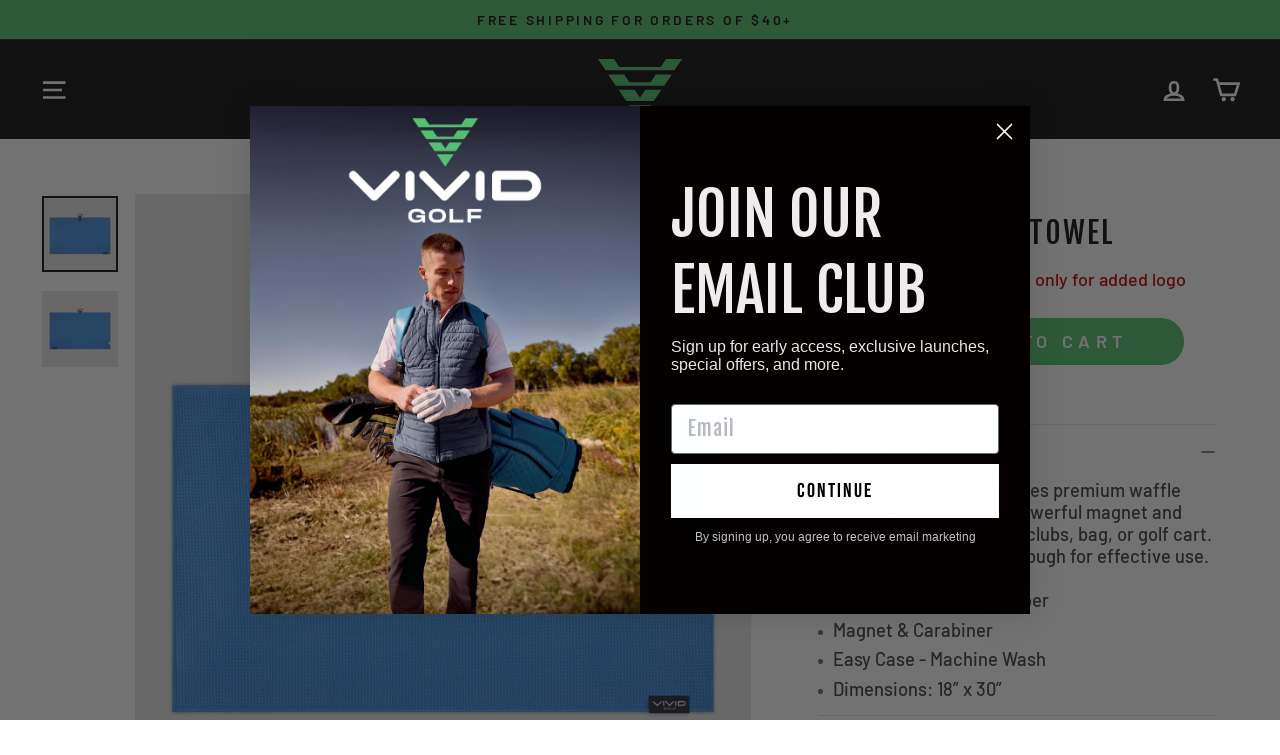

--- FILE ---
content_type: text/css
request_url: https://vividgolf.com/cdn/shop/t/8/assets/custom.css?v=73425553603183425201764711534
body_size: 2997
content:
.mt-15{margin-top:15px}.mx-15{margin-top:15px;margin-bottom:15px}#SiteHeader>.page-width:first-child{max-width:none}.product-block--header,.product-block--header h1{margin-bottom:0}.loox-rating{margin-bottom:15px}[option-name*=Size] label{display:inline-block}.size-chart-trigger{display:inline-block;font-size:14px}[data-tool-tip=size-chart] .tool-tip__content>p:first-child{border-bottom:2px solid #ddd}[data-tool-tip=size-chart] tr:nth-child(2n) td{background-color:#eee}[data-tool-tip=size-chart] .icon-size-chart{display:none}[data-tool-tip=size-chart] .size-chart-icon{width:31px;margin-bottom:-10px}#looxReviews{margin-top:-80px!important;padding-top:80px}@media (max-width: 1424px){.header-item--navigation>ul.site-nav:first-child{display:none}.header-item--navigation>div.site-nav:last-child{display:block!important}}.site-nav__dropdown{padding-top:30px;background-color:#0f0f0f;color:#fff}.site-nav__dropdown:before{display:block;content:"";border-top:1px solid rgba(86,194,113,.5);margin:0 40px}.site-nav__dropdown>div{padding-top:40px;background-color:#0f0f0f}.site-nav__dropdown a{background:transparent;color:#fff}a.site-nav__dropdown-link--top-level{font-size:22px;color:#56c274;letter-spacing:2px;line-height:23px;margin-top:14px}.site-nav__dropdown .vivid-menu{display:grid;grid-template-columns:min(50%,134px);grid-auto-flow:column}.site-nav__dropdown .vivid-menu div{grid-column:1}.site-nav__dropdown .vivid-menu div:nth-child(n+5){grid-column:2}.view-all{display:flex;align-items:center;justify-content:center;height:10vw;text-align:center;text-transform:uppercase}[data-context=featured-collection] .grid-product__see-all,.view-all a{background-color:var(--colorBtnPrimary, #56c271);border-radius:20px;color:#fff;padding:3px 24px 3px 30px;font-family:Fjalla One,sans-serif;font-size:20px;display:flex;align-items:center;justify-content:space-between;gap:8px}[data-context=featured-collection] .grid-product__see-all{font-size:18px;width:132px;padding-left:24px;padding-right:0;justify-content:flex-start;height:38px}[data-context=featured-collection] .grid-product__see-all img,.view-all img{width:20px;display:inline}.site-nav__dropdown .grid__item:nth-last-child(2){margin-bottom:2.25%}.site-nav__dropdown .grid-size-1 .grid__item,.site-nav__dropdown .grid-size-2 .grid__item,.site-nav__dropdown .grid-size-3 .grid__item{width:24%;margin-bottom:0}#NavDrawer .drawer__contents,#NavDrawer .mobile-nav__item,#NavDrawer a,#NavDrawer button{background-color:#0f0f0f;color:#fff;margin-bottom:1px}#NavDrawer .mobile-nav__link img{max-height:14px;display:inline-block;margin-bottom:-2px}#NavDrawer .nav-drawer-logo{margin:24px 0 24px 65px}#NavDrawer .drawer__close{vertical-align:top;padding-top:10px}.template-product .page-content{padding-bottom:30px}.announcement-text,.announcement-link-text{display:inline;margin-right:10px}.product-block--header .product-single__vendor{font-family:"FSP DEMO - rgntt Smxp ltrBld",var(--typeBasePrimary),var(--typeBaseFallback);font-size:10px}[id^=RecentlyViewed] .grid-product__title,.grid-product__title.grid-product__title--heading{font-size:18px;letter-spacing:2px;margin-bottom:10px;font-family:var(--typeHeaderPrimary),var(--typeHeaderFallback)}.grid-product__price{font-size:17px;font-weight:700;font-family:var(--typeHeaderPrimary),var(--typeHeaderFallback)}@media (max-width: 768px){.grid-product__title.grid-product__title--heading{font-size:14px}.grid-product__price{font-size:13px}}.site-nav__dropdown .page-width{max-width:none}.site-header{padding:8px 0}[data-color-1] [option-name=Color]{display:none}.swatch-view{justify-content:center}.usf-filters-horz div.usf-container{background-color:#000;color:#fff}#usf_container.usf-filters-horz .usf-container button,#usf_container.usf-filters-horz .usf-slider-inputs input{border-color:#ffffff4d}.usf-filters-horz div.usf-container:after{background-color:#000}.usf-facet .usf-title button.usf-label{font-size:18px}.usf-list a.usf-sr-product{float:left;width:32%}@media (max-width: 1024px){.usf-list a.usf-sr-product{width:49%}}@media (max-width: 500px){.usf-list a.usf-sr-product{width:auto;float:none}}.usf-list{font-size:18px;letter-spacing:2px;text-transform:uppercase}.usf-list .usf-title{font-family:var(--typeHeaderPrimary),var(--typeHeaderFallback)}.usf-list .usf-price{font-family:var(--typeBasePrimary),var(--typeBaseFallback);font-size:17px}.usf-list .usf-sr-product .usf-info-column div.usf-price-wrapper{margin-top:5px}.usf-sr-container span.usf-sr-summary{display:none}.usf-facets:not(.usf-facets--mobile) .usf-facet-values--Swatch.usf-facet-values--circle .usf-facet-value:before{display:none}.usf-filters-horz .usf-facets{margin-top:0}.collection-content{padding-top:30px}.add-to-cart{font-size:18px;line-height:19px}.product-single__meta{text-align:left}.product-single__meta .product__price{font-weight:700;font-size:21px;font-family:var(--typeHeaderPrimary),var(--typeHeaderFallback)}#StickyHeaderWrap{height:auto!important}@media (min-width: 1024px){[data-product-blocks]{padding-right:25px}}.usf-collections-page:not(.usf-has-no-facets) .collection-content .page-width{max-width:1650px}.collection-content .grid__item--sidebar{max-height:100vh}.usf-mobile .collection-content .grid__item--sidebar{z-index:50}.collection-content .usf-refineby{border:none;position:relative;z-index:10;height:0;padding:0}.collection-content .usf-refineby .usf-title{height:0}.collection-content .usf-refineby .usf-icon-equalizer,.collection-content .usf-refineby span.usf-label,.collection-content .usf-refineby .usf-refineby__body,.collection-content .usf-pm{display:none}.collection-content .usf-refineby .usf-clear-all{position:relative;visibility:hidden}.collection-content .usf-refineby .usf-clear-all:after{content:"Reset Filters";position:absolute;display:block;transform:none;min-width:80px;right:0;bottom:-8px;font-size:16px;visibility:visible}.collection-content .usf-facet .usf-clear-all{display:none}.collection-content .usf-facet:first-child,.usf-refineby+div .usf-facet{padding-top:0}.collection-content .usf-collapsed .usf-container{display:block}.collection-content .usf-facet .usf-title .usf-label{cursor:auto}@media only screen and (max-width: 768px){.collection-content .page-width .small--grid--flush{margin-right:0}.collection-content .small--grid--flush>.grid__item{padding-left:17px}}.usf-mobile #MainContent .collection-content #CollectionAjaxContent .grid__item--content{width:100%}@media (min-width: 1630px){.usf-collections-page:not(.usf-has-no-facets) .collection-content .page-width{margin-left:5%;padding:0}#usf_container .usf-facets,.collection-content .grid__item--sidebar{width:16%;padding-left:22px;padding-right:5px}#usf_container .usf-facets+.usf-sr-container,.usf-has-filter-drawer #MainContent .collection-content #CollectionAjaxContent .grid__item--content{width:84%;padding-left:70px}.usf-has-no-facets #usf_container .usf-sr-container,.usf-has-no-facets.usf-has-filter-drawer #MainContent .collection-content #CollectionAjaxContent .grid__item--content{width:100%;padding-left:22px}}@media only screen and (max-width: 768px){.collection-sidebar{display:block!important;margin:0}.collection-sidebar .usf-facets{margin:0}}.usf-facets--mobile .usf-facets-wrapper{max-width:350px}.usf-facets.usf-facets--mobile.usf-zone .usf-close{left:0;margin-left:355px;width:calc(100% - 355px);background-position-x:8px}.usf-mobile .usf-facets div.usf-footer div{background:#000;color:#fff;font-size:19px;font-weight:700;margin-left:5px;max-width:96%}.usf-collections-page .collection-sidebar__group--1{display:none}@media only screen and (max-width: 768px){.follow-us{margin-top:30px;margin-bottom:15px}.follow-us div{margin:0 auto}.follow-us div.social{margin-top:26px;margin-bottom:8px;justify-content:center;padding-right:.3em}.follow-us .email{margin-bottom:40px}.site-footer button.collapsible-trigger{padding-right:0}}.follow-us .social{margin-bottom:25px;display:flex;justify-content:flex-start;gap:10px;max-width:150px}.follow-us .social img{width:28px}.follow-us .email img{width:25px}.follow-us .email{color:#56c271;font-size:20px;line-height:32px;display:flex;align-items:center;gap:5px;font-family:var(--typeHeaderPrimary),var(--typeHeaderFallback);max-width:150px;cursor:pointer}.usf-facet-values--Swatch.usf-facet-values--circle{display:flex;flex-wrap:wrap}.usf-facets:not(.usf-facets--mobile) .usf-facet-values--Swatch .usf-facet-value.usf-selected{box-shadow:none;border:3px solid #000}.usf-refineby+div .usf-facet:not(.usf-has-filter){display:none}.usf-facets:not(.usf-facets--mobile) .usf-facet-values--Swatch .usf-facet-value.usf-selected:hover:after{display:none}div.usf-facet-values--Box button{width:90px;border-radius:8px}.page-content--product .product-block.quantity{display:inline-block;margin-right:2%}.page-content--product .product-block.buy-buttons{width:70%;display:inline-block;margin-bottom:0}@media (max-width: 767px){.page-content--product .product-block.quantity{display:none}.page-content--product .product-block.buy-buttons{width:auto;display:block}}.page-content--product .product-block.buy-buttons .shopify-payment-terms,.page-content--product .product-block.quantity label{display:none}.timesact-selling-plan-description{margin-top:-16px!important;margin-bottom:36px!important}.page-content--product .product-block.buy-buttons+form .shopify-payment-terms{margin-top:0}.page-content--product .product-block.quantity .js-qty__num{padding-top:11px;padding-bottom:11px}.product-image-main img{width:110%;max-width:110%;object-fit:contain;margin-left:-5%}.product-image-main .image-wrap{padding-top:10%}@media only screen and (max-width: 768px){.grid--product-images--partial .flickity-slider .product-main-slide{width:85%}.page-width .hero__text-content{vertical-align:bottom}}.grid__image-ratio--square:before{padding-bottom:110%}button.usf-c-select__input-value.usf-btn,button.usf-c-select__input-value.usf-btn:hover,button.usf-c-select__input-value.usf-btn:focus,.usf-sr-config__mobile-filters-wrapper>div{background-color:#e9e9e9;border-radius:30px;height:42px}button.usf-c-select__input-value.usf-btn,div.usf-sr-config__mobile-filters-wrapper button.usf-btn{height:42px;font-weight:700;text-transform:uppercase}.usf-sr-config__mobile-filters-wrapper>div:nth-child(2){margin-left:15px}button.usf-c-select__input-value.usf-btn:before,div.usf-sr-config__mobile-filters-wrapper .usf-filters button:before,div.usf-sr-config__mobile-filters-wrapper .usf-c-select button:before{display:inline-block;content:"";background-image:url(Filter\ Button.svg);width:20px;height:20px;background-size:20px;background-repeat:no-repeat;margin:3px 10px 0 0}button.usf-c-select__input-value.usf-btn:after,div.usf-sr-config__mobile-filters-wrapper .usf-c-select button:after{display:none}button.usf-c-select__input-value.usf-btn:before,div.usf-sr-config__mobile-filters-wrapper .usf-c-select button:before{background-image:url("Filter Down Arrow.svg");margin-top:6px}.usf-sr-config>.usf-c-select button.usf-c-select__input-value.usf-btn{display:flex;justify-content:center;text-indent:-9999px;line-height:0}.usf-sr-config>.usf-c-select button.usf-c-select__input-value.usf-btn:after{text-indent:0;line-height:24px;content:"Sort";display:inline;transform:none;font-family:inherit;font-size:inherit;position:static;margin:0}.product-secondary-image{opacity:0;transition:opacity .5s ease-out}@media (min-width: 768px){.grid-product__link:hover .product-secondary-image~image-element{display:none}.grid-product__link:hover .product-secondary-image{opacity:1}.grid__item--sidebar{top:70px}}.site-header--stuck{padding-top:0;padding-bottom:0}#pretty-product-pages{border-top:1px solid var(--colorBorder);padding-top:26px}#pretty-product-pages:empty{display:none}@media (max-width: 768px){[data-context=featured-collection] .grid-overflow-wrapper .grid__item{flex-basis:59vw}[data-context=featured-collection] .grid-product__title.grid-product__title--heading{font-size:20px}[data-context=featured-collection] .grid-product__price{font-size:16px}.template-index #MainContent .promo-grid__slide-link,.template-index #MainContent a.btn{font-size:12px}}[id^=RecentlyViewed] .from,[id^=RecentlyViewed] variant-swatch-king{display:none}#NavDrawer .mobile-nav>.mobile-nav__item.red>div>a,#NavDrawer .mobile-nav>.mobile-nav__item.red>a,#SiteHeader .site-nav__item.red>details>a,#SiteHeader .site-nav__item.red>details>summary{color:red}#SiteHeader .site-nav__link--underline.red:after{border-color:red}div.usf-facet-values--List .usf-facet-value{width:50%;float:left}.usf-facet-values--List{max-height:65vh!important}@media (max-width: 1316px){.usf-facet-values--List{max-height:80vh!important}}.mobile-nav__child-item .collapsible-trigger{font-size:30px}.mobile-nav__child-item .collapsible-trigger .closed{display:inline!important}.mobile-nav__child-item .collapsible-trigger .opened,.mobile-nav__child-item .collapsible-trigger.is-open .closed{display:none!important}.mobile-nav__child-item .collapsible-trigger.is-open .opened{display:block!important;width:16px;border-bottom:2px solid;margin:0 auto}#NavDrawer .drawer__fixed-header{min-height:auto}.product__price-savings{font-family:var(--typeBasePrimary),var(--typeBaseFallback);font-size:var(--typeBaseSize);font-weight:var(--typeBaseWeight);letter-spacing:var(--typeBaseSpacing);line-height:var(--typeBaseLineHeight);text-rendering:optimizeSpeed}:root{--b2b-brand-color: #5b36f5;--b2b-brand-color-hover: #82ACFF;--b2b-brand-font: Roboto, sans-serif;--b2b-brand-font-heading: Poppins, sans-serif;--spark-default-body-color: #555555;--spark-primary-color: #000000;--spark-secondary-color: var(--b2b-brand-color);--spark-link-color: var(--b2b-brand-color);--spark-font-default: var(--b2b-brand-font);--spark-font-highlight: var(--b2b-brand-font-heading);--spark-font-weight-default: 400;--spark-font-weight-medium: 500;--spark-font-weight-heavy: 600;--spark-border-radius-default: 0;--spark-drawer-max-width: 700px;--spark-drawer-max-width-wide: 1000px;--spark-font-default-size: 14px;--spark-font-default-size-small: 14px;--spark-header-font: var(--b2b-brand-font-heading);--spark-header-font-weight: 500;--spark-h1-fontsize: 24px;--spark-h2-fontsize: 22px;--spark-h3-fontsize: 20px;--spark-h4-fontsize: 16px;--spark-h5-fontsize: 15px;--spark-h6-fontsize: 14px;--spark-pricing-fontsize: 16px;--spark-pricing-font-weight: 500;--spark-pricing-fontsize-small: 14px;--spark-product-code-fontsize: 16px;--spark-product-code-font-weight: 500;--spark-product-code-fontsize-small: 14px;--spark-product-stockstatus-align: flex-start;--spark-button-font-family: var(--b2b-brand-font-heading);--spark-button-color: #56C274;--spark-button-color-highlight: #56C274;--spark-button-large-color: #56C274;--spark-button-large-color-highlight: #56C274;--spark-border-radius-button: 0;--spark-button-font-weight: 600;--spark-button-text-transform: none;--spark-button-text-letter-spacing: 0;--spark-button-padding: 1em 2.75em;--spark-button-small-font-size: 16px;--spark-table-border-color: #CCCCCC;--spark-table-header-background-color: #F1F1F1;--spark-table-header-text-color: #222222;--spark-table-header-font-weight: 500;--spark-product-card-button-radius: 0;--spark-product-card-button-padding: .75em 1em;--spark-product-card-pricing-font-size: 15px;--spark-product-card-pricing-font-size-small: 14px;--spark-product-card-select-min-height: 0}.b2b .product-block.quantity,.b2b .product-block.buy-buttons{display:none}#vitals-countdown-holder:empty{display:none}product-recommendations .index-section{margin-bottom:0}[data-section-type=recently-viewed] .section-header__title,product-recommendations .section-header__title{text-align:left;text-transform:none;font-size:29px;font-weight:400}[data-section-type=recently-viewed] .section-header,product-recommendations .section-header{margin-bottom:20px}product-recommendations .grid__item{margin-bottom:20px}@media only screen and (min-width: 769px){.hero--850px{height:850px}}.vivid-green{color:#56c271}.vivid-green-hover:hover{color:#43bb61}
/*# sourceMappingURL=/cdn/shop/t/8/assets/custom.css.map?v=73425553603183425201764711534 */


--- FILE ---
content_type: text/javascript
request_url: https://vividgolf.com/cdn/shop/t/8/assets/vivid-discounts.js?v=54960443628489323301768396005
body_size: -512
content:
window.vividDiscounts={GK50:{type:"percentage",amount:50,collection:"greenskeeper"},GOLFSHOW50:{type:"percentage",amount:50,collection:"full-price"},VGA10:{type:"percentage",amount:10,collection:"full-price"},VGB15:{type:"percentage",amount:15,collection:"full-price"},VGC20:{type:"percentage",amount:20,collection:"full-price"},VGD25:{type:"percentage",amount:25,collection:"full-price"},VGE30:{type:"percentage",amount:30,collection:"full-price"},VGF40:{type:"percentage",amount:40,collection:"full-price"},VGG50:{type:"percentage",amount:50,collection:"full-price"},VGH60:{type:"percentage",amount:60,collection:"full-price"},gmbundle:{type:"percentage",amount:50,product:"RANGEFINDER + SPEAKER BUNDLE"},upbundle:{type:"percentage",amount:50,product:"RANGEFINDER + SPEAKER BUNDLE"},TJGT40:{type:"percentage",amount:40,collection:"full-price"},BLACKFRIDAY2024:{type:"percentage",amount:40,collection:"full-price"},SELMAPD1:{type:"percentage",amount:20,collection:"selma-pd-1"},SELMAPD2:{type:"percentage",amount:20,collection:"selma-pd-2"},WEGO30:{type:"percentage",amount:30,collection:"full-price"},QSMITH:{type:"percentage",amount:20,collection:"full-price"},KCUSD:{type:"percentage",amount:20,collection:"full-price"},HURRICANE30:{type:"percentage",amount:30,collection:"hurricane"},GREENSKEEPER15:{type:"percentage",amount:15,collection:"greenskeeper"}};
//# sourceMappingURL=/cdn/shop/t/8/assets/vivid-discounts.js.map?v=54960443628489323301768396005


--- FILE ---
content_type: image/svg+xml
request_url: https://vividgolf.com/cdn/shop/t/8/assets/email-icon.svg?v=57629600417378989071697206437
body_size: 1720
content:
<?xml version="1.0" encoding="UTF-8" ?>
<!DOCTYPE svg PUBLIC "-//W3C//DTD SVG 1.1//EN" "http://www.w3.org/Graphics/SVG/1.1/DTD/svg11.dtd">
<svg width="891pt" height="746pt" viewBox="0 0 891 746" version="1.1" xmlns="http://www.w3.org/2000/svg">
<path fill="#56c274" opacity="1.00" d=" M 50.47 9.59 C 55.61 8.74 60.84 8.80 66.03 8.63 C 313.70 8.62 561.37 8.63 809.03 8.63 C 826.82 8.73 845.79 7.23 862.04 15.91 C 875.10 22.67 883.04 37.47 882.30 52.02 C 882.31 267.32 882.24 482.61 882.17 697.90 C 882.33 706.17 879.74 714.80 873.64 720.63 C 865.09 729.20 852.70 732.01 841.13 733.73 C 835.41 734.08 829.70 734.64 823.98 735.00 C 577.33 735.00 330.68 735.00 84.02 735.00 C 76.03 734.88 67.99 735.40 60.04 734.38 C 47.12 733.75 33.53 731.67 22.62 724.25 C 14.35 718.70 9.65 708.83 9.85 698.94 C 9.67 483.63 9.72 268.32 9.70 53.01 C 9.01 41.11 13.68 28.64 22.86 20.85 C 30.49 14.09 40.59 11.11 50.47 9.59 M 143.40 124.75 L 143.36 125.27 C 139.93 126.29 136.82 128.07 133.71 129.81 C 132.75 130.47 131.77 131.13 130.79 131.76 C 126.89 134.92 123.06 138.55 121.36 143.42 L 120.86 143.41 C 120.57 144.59 120.22 145.76 119.81 146.91 C 119.01 151.29 119.23 155.76 119.73 160.16 C 120.57 162.23 121.27 164.36 121.79 166.54 C 122.07 166.62 122.61 166.78 122.89 166.86 L 122.55 168.08 C 122.89 168.59 123.58 169.61 123.93 170.12 C 125.81 173.73 128.30 176.96 130.73 180.20 C 134.40 184.31 138.29 188.25 142.51 191.82 L 142.47 192.62 L 143.61 192.37 L 143.59 193.12 C 144.36 193.75 145.14 194.39 145.90 195.04 C 151.85 200.55 157.38 206.51 163.51 211.82 L 163.48 212.29 C 163.82 212.50 164.52 212.93 164.86 213.14 C 165.55 213.77 166.23 214.40 166.92 215.03 C 173.17 220.82 179.58 226.44 185.85 232.22 C 189.70 235.30 193.04 238.96 196.91 242.03 C 202.14 246.86 207.62 251.39 212.82 256.25 C 218.51 260.93 223.89 266.00 229.47 270.83 L 229.45 271.26 C 229.81 271.46 230.54 271.87 230.91 272.07 C 234.34 274.95 237.42 278.22 240.93 281.03 C 243.98 283.65 246.79 286.54 249.93 289.06 C 252.68 291.32 255.12 293.95 257.82 296.27 C 284.80 320.34 311.53 344.70 338.50 368.78 L 338.61 369.14 C 342.32 371.82 345.31 375.32 348.84 378.21 C 352.25 380.86 355.07 384.16 358.50 386.78 L 358.60 387.14 C 362.20 389.66 364.97 393.15 368.49 395.78 L 368.61 396.14 C 372.19 398.68 374.99 402.13 378.48 404.80 L 378.61 405.15 C 382.32 407.83 385.32 411.34 388.84 414.24 C 392.37 417.02 395.40 420.34 398.83 423.24 C 402.38 426.00 405.41 429.34 408.83 432.25 C 412.12 434.93 415.31 437.75 418.81 440.17 C 419.83 440.83 420.83 441.50 421.81 442.24 C 427.80 445.64 434.01 448.69 440.76 450.25 C 447.98 450.98 455.35 450.80 462.22 448.21 C 464.97 446.93 467.71 445.61 470.42 444.21 C 478.61 439.35 485.30 432.59 492.12 426.05 C 492.79 425.42 493.45 424.80 494.13 424.18 C 494.40 423.95 494.96 423.50 495.24 423.28 C 500.22 418.58 505.08 413.75 510.07 409.05 C 510.95 408.26 511.83 407.47 512.73 406.70 C 517.35 402.69 521.47 398.15 526.15 394.21 C 526.42 393.98 526.97 393.52 527.24 393.30 C 531.26 389.66 534.99 385.69 539.19 382.25 C 542.95 379.03 546.28 375.34 550.16 372.26 C 553.59 369.36 556.63 366.02 560.16 363.24 C 569.10 355.16 578.03 347.08 587.16 339.23 C 590.27 336.68 592.89 333.57 596.19 331.24 C 598.51 329.19 600.73 327.04 603.05 324.99 C 606.20 322.50 609.03 319.65 612.06 317.03 C 619.36 310.69 626.47 304.15 633.78 297.84 C 635.11 296.76 636.26 294.97 638.23 295.29 C 638.24 293.91 638.94 292.89 640.10 292.22 C 643.26 289.72 645.91 286.64 649.17 284.27 C 651.50 282.21 653.72 280.04 656.07 278.00 C 662.13 272.74 668.09 267.36 674.09 262.03 C 677.94 258.96 681.26 255.28 685.15 252.25 C 692.46 245.56 699.80 238.89 707.14 232.24 C 710.90 228.94 714.44 225.42 718.07 221.99 C 718.76 221.39 719.46 220.80 720.17 220.20 C 720.44 219.98 720.97 219.52 721.24 219.29 C 725.59 215.28 729.75 211.07 734.11 207.07 C 734.77 206.45 735.44 205.83 736.12 205.21 C 736.41 204.98 736.98 204.52 737.26 204.28 C 743.74 198.33 749.66 191.74 756.45 186.14 L 756.40 185.32 L 757.20 185.54 C 757.52 185.20 758.17 184.52 758.50 184.18 L 758.46 183.83 C 760.45 182.27 762.26 180.50 763.82 178.50 L 764.18 178.44 C 766.08 175.25 768.95 172.44 769.53 168.62 L 770.23 168.66 C 771.78 162.07 771.86 155.12 769.23 148.79 C 768.53 147.47 767.84 146.16 767.19 144.83 C 766.53 143.82 765.87 142.80 765.24 141.78 C 761.84 137.57 757.92 133.77 753.39 130.79 C 743.80 124.80 731.56 122.41 720.85 126.77 C 716.36 129.15 712.59 132.51 708.93 135.98 C 708.24 136.57 707.55 137.16 706.87 137.75 C 704.10 140.04 701.66 142.68 698.93 144.99 C 695.05 148.09 691.68 151.73 687.92 154.96 C 684.00 158.00 680.75 161.80 676.83 164.83 C 676.56 165.05 676.02 165.49 675.75 165.71 C 673.12 168.11 670.66 170.67 667.94 172.97 C 667.24 173.56 666.55 174.16 665.87 174.75 C 659.58 180.52 653.16 186.15 646.92 191.97 C 643.38 194.75 640.34 198.08 636.89 200.97 C 633.41 203.80 630.31 207.05 626.92 209.98 C 623.43 212.81 620.31 216.04 616.93 218.98 C 616.24 219.57 615.55 220.17 614.87 220.77 C 611.25 223.60 608.44 227.36 604.55 229.86 L 604.55 230.19 C 601.42 232.51 598.93 235.54 595.90 237.98 C 592.41 240.79 589.32 244.04 585.93 246.97 C 582.44 249.79 579.32 253.03 575.94 255.97 C 575.25 256.57 574.56 257.17 573.87 257.77 C 570.27 260.60 567.44 264.32 563.60 266.85 L 563.48 267.22 C 560.03 269.84 557.31 273.27 553.83 275.83 C 553.56 276.05 553.02 276.49 552.75 276.71 C 550.12 279.11 547.64 281.68 544.92 283.98 C 541.43 286.80 538.31 290.04 534.93 292.98 C 534.24 293.58 533.55 294.17 532.87 294.77 C 530.11 297.04 527.68 299.66 524.95 301.97 C 524.26 302.58 523.57 303.19 522.88 303.80 C 519.35 306.60 516.45 310.12 512.83 312.83 C 512.56 313.05 512.01 313.49 511.74 313.71 C 509.12 316.12 506.63 318.68 503.91 320.99 C 500.42 323.81 497.30 327.04 493.93 329.99 C 493.24 330.58 492.55 331.17 491.87 331.76 C 489.11 334.04 486.67 336.68 483.94 338.98 C 483.25 339.58 482.56 340.18 481.88 340.79 C 478.36 343.62 475.44 347.11 471.83 349.83 C 471.56 350.05 471.01 350.49 470.74 350.71 C 468.11 353.12 465.64 355.69 462.91 357.98 C 458.26 362.12 453.61 366.39 447.89 369.02 C 442.96 370.45 437.31 370.11 433.11 366.92 C 430.34 364.67 427.85 362.10 425.12 359.79 C 424.43 359.18 423.74 358.57 423.06 357.96 C 419.67 355.04 416.57 351.79 413.08 348.98 C 407.19 343.48 401.04 338.28 395.20 332.73 C 371.52 311.68 348.14 290.29 324.50 269.21 L 324.40 268.86 C 320.66 266.19 317.68 262.67 314.16 259.76 C 310.61 256.98 307.59 253.63 304.14 250.75 C 300.62 247.97 297.59 244.64 294.16 241.76 C 290.62 238.98 287.59 235.63 284.15 232.75 C 280.63 229.97 277.59 226.64 274.16 223.75 C 270.61 220.99 267.58 217.64 264.15 214.73 C 260.60 211.98 257.58 208.64 254.17 205.73 C 247.43 199.83 240.79 193.80 234.20 187.74 C 224.15 178.81 214.10 169.87 204.25 160.71 C 203.98 160.49 203.44 160.05 203.17 159.83 C 199.22 156.80 195.99 152.95 192.02 149.93 C 188.95 147.33 186.23 144.36 183.18 141.74 C 178.45 137.84 174.25 133.32 169.23 129.76 C 166.25 128.05 163.32 126.23 160.20 124.79 C 154.71 123.04 148.94 123.59 143.40 124.75 Z" />
</svg>


--- FILE ---
content_type: text/javascript
request_url: https://vividgolf.com/cdn/shop/t/8/assets/size-chart-data.js?v=83141227125193388671694112260
body_size: -361
content:
AVADA_SC.campaigns=[],AVADA_SC.settings={id:"RC4VwgaZzb1yebdti9wp",modalShadow:!0,buttonHeight:"35",modalLeft:8,buttonInlinePosition:"before-add-cart",collectionPageInlinePosition:"after",modalTop:18,hideText:!0,buttonRotation:!0,homePageInlinePosition:"after",shopDomain:"fe009c-4.myshopify.com",modalHeader:"Size guides",shopId:"yd6WOzshZJpMcg7Md1eO",inlinePosition:"after",enableGa:!1,buttonBorderRadius:10,showMobile:!0,modalBgColor:"#FFFFFF",modalTextColor:"#232323",mobilePosition:"top",tableHoverColor:"#bdbdbd",buttonWidth:"80",customCss:"",showAdvanced:!1,modalOverlayColor:"#7b7b7b",modalBorderRadius:10,linkBgColor:"#FFFFFF",linkText:"Size chart",buttonPosition:"middle-right",tableAnimation:!0,modalWidth:84,modalHeight:64,displayType:"float-button",modalPosition:"modal-center",collectionPagePosition:"",position:"",linkTextColor:"#232323",linkIcon:"",applyBEMCss:!0,homePagePosition:"",customIcon:!1,createdAt:{_seconds:1693498460,_nanoseconds:622e6}};
//# sourceMappingURL=/cdn/shop/t/8/assets/size-chart-data.js.map?v=83141227125193388671694112260


--- FILE ---
content_type: image/svg+xml
request_url: https://vividgolf.com/cdn/shop/t/8/assets/vivid-text-logo-green.svg?v=59914442581154734041700140841
body_size: 1507
content:
<?xml version="1.0" encoding="UTF-8" ?>
<!DOCTYPE svg PUBLIC "-//W3C//DTD SVG 1.1//EN" "http://www.w3.org/Graphics/SVG/1.1/DTD/svg11.dtd">
<svg width="2098pt" height="562pt" viewBox="0 0 2098 562" version="1.1" xmlns="http://www.w3.org/2000/svg">
<path fill="#5abd74" opacity="1.00" d=" M 46.68 0.00 L 53.08 0.00 C 64.06 0.94 74.75 5.62 82.49 13.52 C 147.99 79.53 213.49 145.54 278.99 211.54 C 342.19 147.90 405.41 84.27 468.62 20.64 C 473.18 16.18 477.36 11.22 482.76 7.72 C 489.71 3.06 497.95 0.45 506.29 0.00 L 511.30 0.00 C 528.12 1.10 543.89 11.90 550.60 27.41 C 556.85 41.13 555.72 57.87 547.71 70.63 C 544.42 76.18 539.56 80.48 535.09 85.04 C 460.67 159.95 386.27 234.89 311.82 309.79 C 298.39 323.25 276.48 326.97 259.34 318.74 C 249.49 314.50 242.76 305.89 235.25 298.62 C 163.34 226.24 91.44 153.84 19.53 81.46 C 15.79 77.83 12.27 73.91 9.74 69.34 C 1.41 55.09 1.64 36.39 10.31 22.35 C 17.88 9.56 31.92 1.17 46.68 0.00 Z" />
<path fill="#5abd74" opacity="1.00" d=" M 664.66 0.00 L 671.12 0.00 C 680.74 0.82 690.19 4.20 697.79 10.21 C 709.34 19.09 716.43 33.42 716.47 47.99 C 716.49 123.66 716.48 199.32 716.47 274.98 C 716.50 291.28 707.60 307.21 693.72 315.74 C 680.94 323.83 664.32 325.36 650.28 319.75 C 636.11 314.30 624.95 301.78 621.17 287.07 C 619.01 279.58 619.61 271.72 619.54 264.02 C 619.54 192.37 619.55 120.72 619.54 49.07 C 619.39 37.68 623.37 26.29 630.68 17.54 C 638.98 7.34 651.60 1.09 664.66 0.00 Z" />
<path fill="#5abd74" opacity="1.00" d=" M 812.75 0.00 L 819.14 0.00 C 827.28 0.72 835.31 3.31 842.05 7.98 C 846.39 10.87 849.91 14.76 853.57 18.42 C 917.45 82.79 981.32 147.17 1045.20 211.54 C 1110.71 145.60 1176.20 79.65 1241.71 13.71 C 1249.55 5.66 1260.41 0.88 1271.58 0.00 L 1277.35 0.00 C 1289.51 0.85 1301.29 6.48 1309.31 15.71 C 1319.28 26.89 1323.20 43.08 1319.44 57.58 C 1317.36 65.97 1312.82 73.68 1306.63 79.69 C 1230.56 156.25 1154.52 232.83 1078.45 309.39 C 1065.87 322.25 1045.58 326.62 1028.81 320.11 C 1021.77 317.52 1015.52 313.09 1010.41 307.64 C 934.52 231.19 858.57 154.81 782.69 78.35 C 769.68 65.12 766.11 43.79 774.05 27.03 C 780.79 11.83 796.25 1.31 812.75 0.00 Z" />
<path fill="#5abd74" opacity="1.00" d=" M 1430.74 0.00 L 1437.20 0.00 C 1454.57 1.08 1470.92 12.03 1478.13 27.92 C 1481.86 35.68 1483.04 44.40 1482.69 52.94 C 1482.67 126.97 1482.70 201.00 1482.68 275.03 C 1482.63 286.55 1478.28 297.99 1470.66 306.62 C 1460.24 318.66 1443.63 324.89 1427.87 322.68 C 1411.09 320.63 1395.92 309.06 1389.53 293.41 C 1386.49 286.36 1385.50 278.61 1385.74 270.99 C 1385.76 198.66 1385.75 126.34 1385.75 54.01 C 1385.43 45.49 1386.27 36.76 1389.86 28.93 C 1396.78 12.66 1413.19 1.35 1430.74 0.00 Z" />
<path fill="#5abd74" opacity="1.00" d=" M 1604.63 0.00 L 1940.62 0.00 C 1973.71 0.98 2006.44 12.27 2032.92 32.20 C 2060.69 52.88 2081.43 82.77 2091.12 116.01 C 2095.17 129.45 2096.98 143.45 2098.00 157.41 L 2098.00 165.56 C 2097.11 177.50 2095.75 189.46 2092.76 201.07 C 2085.00 232.06 2067.77 260.59 2043.94 281.87 C 2019.36 303.97 1987.83 318.21 1954.99 322.00 C 1943.38 323.48 1931.67 323.04 1920.02 323.11 C 1817.03 323.11 1714.04 323.09 1611.06 323.12 C 1603.22 323.40 1595.24 322.15 1588.20 318.61 C 1573.28 311.50 1563.17 295.52 1563.26 278.98 C 1563.23 204.99 1563.26 131.01 1563.25 57.02 C 1563.35 47.66 1562.43 37.94 1566.00 29.03 C 1571.75 12.86 1587.55 1.17 1604.63 0.00 M 1660.20 96.48 C 1660.18 139.85 1660.18 183.23 1660.20 226.61 C 1747.13 226.65 1834.05 226.60 1920.98 226.65 C 1931.52 226.52 1942.29 227.40 1952.56 224.40 C 1973.78 218.86 1991.48 201.82 1997.81 180.82 C 2003.73 162.10 2000.49 140.80 1989.28 124.69 C 1978.07 108.17 1958.89 97.43 1938.94 96.54 C 1846.03 96.34 1753.11 96.55 1660.20 96.48 Z" />
<path fill="#5abd74" opacity="1.00" d=" M 706.72 416.84 C 726.89 411.01 748.26 410.58 769.04 412.64 C 787.64 414.77 806.96 420.06 820.97 433.13 C 831.39 442.68 837.03 456.58 837.82 470.55 C 825.10 470.56 812.39 470.59 799.68 470.54 C 798.10 462.74 793.14 455.85 786.40 451.69 C 776.18 445.27 763.84 443.53 752.00 443.10 C 739.24 442.78 726.00 443.81 714.32 449.37 C 706.05 453.25 699.12 460.14 695.77 468.70 C 691.86 478.65 691.63 489.81 693.84 500.19 C 696.02 510.26 702.38 519.37 711.35 524.53 C 723.55 531.67 738.14 532.96 751.99 532.60 C 763.94 532.14 776.26 530.01 786.59 523.65 C 792.99 519.69 798.68 513.54 799.70 505.80 C 781.53 505.77 763.36 505.80 745.19 505.79 C 745.18 497.65 745.18 489.51 745.19 481.38 C 776.06 481.37 806.92 481.37 837.79 481.38 C 837.79 507.45 837.80 533.51 837.79 559.58 C 828.54 559.59 819.30 559.56 810.06 559.60 C 809.45 551.99 808.93 544.39 808.38 536.79 C 804.11 541.11 799.51 545.14 794.32 548.34 C 780.07 557.49 763.04 560.65 746.42 562.00 L 737.48 562.00 C 730.12 561.46 722.76 560.63 715.50 559.27 C 699.60 556.18 683.96 549.26 672.81 537.23 C 662.09 525.88 656.46 510.48 655.26 495.08 C 653.80 477.43 656.58 458.68 666.84 443.87 C 676.13 430.21 691.07 421.37 706.72 416.84 Z" />
<path fill="#5abd74" opacity="1.00" d=" M 895.29 433.19 C 908.91 420.14 927.89 414.77 946.19 412.68 C 964.44 410.82 983.04 411.01 1001.09 414.51 C 1016.85 417.63 1032.62 424.22 1043.46 436.47 C 1053.88 448.03 1058.50 463.68 1059.40 478.97 C 1060.35 495.66 1058.45 513.22 1049.81 527.86 C 1042.88 539.79 1031.36 548.53 1018.63 553.52 C 1004.04 559.43 988.19 560.99 972.62 562.00 L 962.53 562.00 C 946.48 560.88 930.09 559.25 915.16 552.79 C 902.98 547.68 892.10 538.98 885.57 527.38 C 876.88 512.17 875.26 494.03 876.51 476.86 C 877.69 460.81 883.37 444.44 895.29 433.19 M 953.53 443.77 C 942.85 444.98 931.54 447.81 923.73 455.68 C 916.36 463.05 913.96 473.84 913.72 483.94 C 913.45 494.49 914.76 505.85 921.34 514.52 C 927.42 522.61 937.32 526.64 947.00 528.44 C 958.84 530.56 971.00 530.61 982.94 529.33 C 993.70 528.00 1005.06 524.82 1012.63 516.57 C 1019.70 508.93 1021.89 498.15 1022.05 488.05 C 1022.24 477.63 1020.75 466.40 1014.02 458.02 C 1007.81 450.22 998.02 446.43 988.48 444.69 C 976.96 442.68 965.14 442.64 953.53 443.77 Z" />
<path fill="#5abd74" opacity="1.00" d=" M 1100.27 413.64 C 1112.78 413.62 1125.30 413.60 1137.82 413.65 C 1137.80 451.79 1137.82 489.93 1137.81 528.08 C 1175.35 528.09 1212.88 528.08 1250.41 528.09 C 1250.43 538.57 1250.39 549.06 1250.43 559.55 C 1200.38 559.63 1150.33 559.56 1100.28 559.58 C 1100.26 510.94 1100.28 462.29 1100.27 413.64 Z" />
<path fill="#5abd74" opacity="1.00" d=" M 1292.10 413.60 C 1343.53 413.62 1394.97 413.58 1446.40 413.62 C 1446.39 424.12 1446.39 434.62 1446.40 445.12 C 1407.48 445.13 1368.56 445.13 1329.64 445.12 C 1329.60 457.48 1329.64 469.84 1329.62 482.21 C 1364.37 482.21 1399.12 482.21 1433.87 482.21 C 1433.88 492.78 1433.87 503.36 1433.88 513.93 C 1399.12 513.95 1364.37 513.93 1329.62 513.94 C 1329.62 529.16 1329.63 544.37 1329.62 559.58 C 1317.11 559.59 1304.61 559.58 1292.10 559.59 C 1292.07 510.92 1292.08 462.26 1292.10 413.60 Z" />
</svg>


--- FILE ---
content_type: image/svg+xml
request_url: https://vividgolf.com/cdn/shop/t/8/assets/instagram-icon.svg?v=53039646482584227151697206460
body_size: 1166
content:
<?xml version="1.0" encoding="UTF-8" ?>
<!DOCTYPE svg PUBLIC "-//W3C//DTD SVG 1.1//EN" "http://www.w3.org/Graphics/SVG/1.1/DTD/svg11.dtd">
<svg width="824pt" height="821pt" viewBox="0 0 824 821" version="1.1" xmlns="http://www.w3.org/2000/svg">
<path fill="#ffffff" opacity="1.00" d=" M 367.71 4.93 C 375.79 3.82 383.97 3.76 392.08 2.87 C 404.38 2.31 416.70 2.82 429.01 2.74 C 454.56 3.89 480.05 7.29 504.92 13.20 C 515.80 15.57 526.42 18.91 537.14 21.91 C 562.91 30.52 588.18 41.03 611.77 54.59 C 626.19 62.64 640.16 71.49 653.50 81.23 C 662.57 87.29 670.92 94.33 679.14 101.47 C 684.20 104.79 687.96 109.64 692.80 113.21 C 700.33 120.02 707.04 127.65 714.15 134.86 C 726.78 149.35 739.25 164.08 749.95 180.09 C 763.50 199.57 775.29 220.30 785.17 241.90 C 786.32 244.62 787.63 247.26 788.67 250.03 C 791.31 255.08 792.69 260.64 795.22 265.74 C 796.89 269.11 797.22 272.95 798.94 276.30 C 800.74 280.00 801.52 284.04 802.72 287.95 C 803.77 291.34 805.31 294.60 805.72 298.17 C 807.65 304.71 810.06 311.15 810.72 317.99 C 814.28 326.96 814.30 336.80 816.61 346.06 C 817.24 351.05 818.59 355.98 818.54 361.04 C 818.58 364.65 819.93 368.14 819.77 371.76 C 819.34 376.89 820.71 381.93 821.19 387.01 C 821.52 394.85 821.26 402.72 821.85 410.55 C 821.02 419.32 821.92 428.21 820.87 436.97 C 819.58 443.63 820.27 450.46 818.89 457.10 C 818.27 465.09 817.03 473.06 815.27 480.87 C 814.49 488.66 812.40 496.24 810.62 503.85 C 809.43 511.58 806.47 518.86 804.74 526.47 C 786.92 585.24 756.25 640.36 714.47 685.50 C 675.57 727.93 627.87 762.43 574.85 785.01 C 500.27 817.63 415.80 826.75 335.90 811.68 C 329.01 810.08 322.01 808.96 315.12 807.40 C 309.23 805.26 302.95 804.61 297.09 802.39 C 195.83 773.44 107.07 703.45 55.24 611.78 C 33.32 573.69 18.31 531.80 9.51 488.82 C 7.98 479.89 6.62 470.94 5.07 462.02 C 3.61 445.71 2.40 429.41 2.00 413.04 C 2.16 377.15 6.10 341.14 15.69 306.50 C 30.49 248.77 59.19 194.94 97.29 149.23 C 138.00 100.67 190.30 62.09 248.22 36.53 C 286.19 20.16 326.59 9.26 367.71 4.93 M 325.51 192.88 C 305.25 193.65 284.72 196.10 265.83 203.87 C 245.38 211.76 227.70 226.26 215.25 244.22 C 199.27 267.88 193.84 296.93 193.29 325.03 C 190.98 357.64 192.11 390.35 191.84 423.02 C 192.07 446.68 191.16 470.41 193.23 494.01 C 193.25 507.75 194.92 521.45 197.61 534.91 C 201.24 548.57 205.83 562.20 213.57 574.13 C 219.05 582.82 225.97 590.51 233.56 597.41 C 249.35 611.53 269.22 620.54 289.90 624.68 C 307.64 628.72 325.95 628.43 344.02 629.21 C 371.00 629.96 398.00 629.76 425.00 629.81 C 447.67 629.73 470.36 629.87 493.01 628.75 C 516.92 628.51 541.39 625.63 563.25 615.34 C 580.43 607.74 595.13 595.16 606.34 580.18 C 617.00 565.46 623.79 548.14 627.15 530.34 C 631.74 505.50 630.66 480.12 631.41 455.00 C 631.45 418.67 631.67 382.35 631.29 346.03 C 630.69 328.63 630.95 311.07 627.61 293.91 C 625.13 279.25 620.05 265.04 613.01 251.96 C 603.98 236.61 591.50 223.22 576.51 213.56 C 566.67 206.80 555.30 202.81 544.02 199.19 C 524.16 193.72 503.45 193.02 482.98 192.40 C 451.33 191.64 419.67 192.17 388.02 192.02 C 367.18 191.88 346.34 192.01 325.51 192.88 Z" />
<path fill="#ffffff" opacity="1.00" d=" M 355.13 230.15 C 363.09 230.40 371.07 230.21 379.04 230.32 C 397.00 229.53 414.99 230.43 432.96 229.99 C 453.16 230.63 473.42 229.72 493.61 231.10 C 500.70 231.73 507.86 231.49 514.91 232.60 C 527.65 233.75 540.14 237.44 551.49 243.34 C 563.92 250.51 574.61 261.04 581.11 273.91 C 588.65 288.45 590.96 304.93 592.17 321.07 C 592.33 328.40 592.35 335.76 593.19 343.05 C 593.39 382.35 593.47 421.65 593.21 460.95 C 593.51 473.64 592.00 486.27 592.02 498.96 C 591.19 512.46 589.72 526.15 584.73 538.83 C 579.14 555.06 567.09 568.52 552.51 577.31 C 535.35 586.95 515.42 589.80 496.01 590.21 C 485.69 590.92 475.35 590.85 465.03 591.15 C 440.34 591.05 415.65 591.49 390.96 591.31 C 372.30 590.86 353.61 591.41 334.96 590.41 C 317.95 589.95 300.55 589.25 284.40 583.36 C 268.28 578.09 254.51 566.79 245.47 552.53 C 237.06 538.56 233.51 522.27 232.26 506.16 C 230.93 486.49 230.37 466.75 230.68 447.03 C 230.04 416.69 230.60 386.34 230.69 355.99 C 230.81 344.00 231.44 332.02 231.96 320.04 C 232.95 302.76 236.06 285.07 245.04 270.01 C 250.89 259.96 259.44 251.63 269.20 245.37 C 282.42 237.32 297.78 233.51 313.08 232.11 C 319.96 231.09 326.95 231.76 333.85 230.94 C 340.92 230.33 348.04 230.59 355.13 230.15 M 522.60 268.73 C 514.85 270.79 508.35 276.69 505.38 284.10 C 501.81 293.83 504.08 305.96 512.14 312.83 C 520.51 320.53 534.06 321.69 543.62 315.55 C 552.12 310.32 556.90 299.74 555.25 289.91 C 553.82 281.56 548.27 273.86 540.43 270.47 C 535.05 267.37 528.49 267.77 522.60 268.73 M 396.43 299.73 C 384.80 301.39 373.45 304.83 362.79 309.74 C 334.98 323.14 312.67 348.25 304.13 378.07 C 299.13 393.07 298.75 409.22 300.19 424.84 C 302.92 447.16 312.64 468.69 327.83 485.31 C 339.54 498.89 355.05 508.74 371.55 515.46 C 397.99 525.54 428.25 525.42 454.44 514.63 C 480.98 504.02 503.31 482.98 514.78 456.73 C 528.19 427.42 527.72 392.17 513.72 363.16 C 499.53 333.01 471.29 309.85 438.88 302.02 C 425.06 298.39 410.57 298.21 396.43 299.73 Z" />
<path fill="#ffffff" opacity="1.00" d=" M 401.56 337.97 C 427.55 333.77 455.05 345.27 470.80 366.22 C 485.77 385.21 489.98 411.95 481.96 434.73 C 476.68 449.87 466.15 463.03 452.88 471.97 C 439.30 481.25 422.51 485.35 406.16 484.39 C 388.95 482.97 371.98 475.67 359.93 463.16 C 342.40 446.49 334.46 420.58 339.24 396.91 C 342.33 380.85 351.01 366.02 363.46 355.41 C 373.97 345.84 387.58 340.06 401.56 337.97 Z" />
</svg>


--- FILE ---
content_type: text/javascript; charset=utf-8
request_url: https://vividgolf.com/products/magnetic-blue-towel.js
body_size: 534
content:
{"id":9454594588984,"title":"Magnetic Blue Towel","handle":"magnetic-blue-towel","description":"\u003cp\u003eOur magnetic towel features premium waffle microfiber along with a powerful magnet and carabiner. Attach to your clubs, bag, or golf cart. Medium size that is big enough for effective use. \u003c\/p\u003e\n\u003cul\u003e\n\u003cli\u003ePremium Waffle Microfiber\u003c\/li\u003e\n\u003cli\u003eMagnet \u0026amp; Carabiner\u003c\/li\u003e\n\u003cli\u003eEasy Case - Machine Wash\u003c\/li\u003e\n\u003cli\u003eDimensions: 18” x 30”\u003c\/li\u003e\n\u003c\/ul\u003e\n\u003cul\u003e\u003c\/ul\u003e","published_at":"2024-06-26T07:56:56-05:00","created_at":"2024-06-26T07:33:32-05:00","vendor":"Vivid Golf","type":"Towels","tags":["collection:Towels","G-Towels-mag","RetailPrice:34","SeasonCode:2024launch","stylenumber:G-Towels-magblu","Towels","WholesalePrice:20"],"price":3400,"price_min":3400,"price_max":3400,"available":true,"price_varies":false,"compare_at_price":3400,"compare_at_price_min":3400,"compare_at_price_max":3400,"compare_at_price_varies":false,"variants":[{"id":48918822060344,"title":"Default Title","option1":"Default Title","option2":null,"option3":null,"sku":"M-blue-Towel","requires_shipping":true,"taxable":true,"featured_image":null,"available":true,"name":"Magnetic Blue Towel","public_title":null,"options":["Default Title"],"price":3400,"weight":170,"compare_at_price":3400,"inventory_management":"shopify","barcode":"810128287166","requires_selling_plan":false,"selling_plan_allocations":[]}],"images":["\/\/cdn.shopify.com\/s\/files\/1\/0805\/3325\/8552\/files\/Blue1.jpg?v=1719406612","\/\/cdn.shopify.com\/s\/files\/1\/0805\/3325\/8552\/files\/Blue2.jpg?v=1719406612"],"featured_image":"\/\/cdn.shopify.com\/s\/files\/1\/0805\/3325\/8552\/files\/Blue1.jpg?v=1719406612","options":[{"name":"Title","position":1,"values":["Default Title"]}],"url":"\/products\/magnetic-blue-towel","media":[{"alt":null,"id":38921216459064,"position":1,"preview_image":{"aspect_ratio":1.0,"height":2000,"width":2000,"src":"https:\/\/cdn.shopify.com\/s\/files\/1\/0805\/3325\/8552\/files\/Blue1.jpg?v=1719406612"},"aspect_ratio":1.0,"height":2000,"media_type":"image","src":"https:\/\/cdn.shopify.com\/s\/files\/1\/0805\/3325\/8552\/files\/Blue1.jpg?v=1719406612","width":2000},{"alt":null,"id":38921216426296,"position":2,"preview_image":{"aspect_ratio":1.0,"height":2000,"width":2000,"src":"https:\/\/cdn.shopify.com\/s\/files\/1\/0805\/3325\/8552\/files\/Blue2.jpg?v=1719406612"},"aspect_ratio":1.0,"height":2000,"media_type":"image","src":"https:\/\/cdn.shopify.com\/s\/files\/1\/0805\/3325\/8552\/files\/Blue2.jpg?v=1719406612","width":2000}],"requires_selling_plan":false,"selling_plan_groups":[]}

--- FILE ---
content_type: text/javascript
request_url: https://cdn.starapps.studio/apps/via/fe009c-4/script-1754297093.js
body_size: 13041
content:
var variantImageAutomator=function(){function convertLanguageCode(languageCode){let langCode=languageCode.toUpperCase();return"PT-BR"===langCode||"PT-PT"===langCode||"ZH-CN"===langCode||"ZH-TW"===langCode?langCode.replace("-","_"):langCode.match(/^[a-zA-Z]{2}-[a-zA-Z]{2}$/)?langCode.substring(0,2):langCode}async function handleMultipartResponse(response){const reader=response.body.getReader(),decoder=new TextDecoder;let buffer="";const parts={initial:null,deferred:null};for(;;){const{done:done,value:value}=await reader.read();if(done)break;if(buffer+=decoder.decode(value,{stream:!0}),buffer.includes("--graphql")){const chunks=buffer.split("--graphql");buffer=chunks.pop()||"";for(const chunk of chunks){if(!chunk.trim())continue;const jsonMatch=chunk.match(/{.*}/s);if(jsonMatch)try{const data=JSON.parse(jsonMatch[0]);parts.initial?parts.deferred=data:parts.initial=data}catch(e){console.error("Error parsing chunk:",e)}}}}return parts}async function fetchProductVariantsWithGraphQLDefer(handle){const startTime=performance.now();let allVariants=[],hasNextPage=!0,cursor=null,productData=null,retryCount=0;const MAX_RETRIES=3,API_VERSION="2025-01";let locale=convertLanguageCode(window.Shopify.locale),countryIsoCode=window.Shopify.country;try{let shopDomain=window.Shopify?.shop;const endpoint=shopDomain?`https://${shopDomain}/api/${API_VERSION}/graphql.json`:`/api/${API_VERSION}/graphql.json`;if(!handle){const pathMatch=window.location.pathname.match(/\/products\/([^\/]+)/);if(pathMatch&&pathMatch[1])handle=decodeURIComponent(pathMatch[1]);else{let metaUrl=document.querySelector('meta[property="og:url"]');metaUrl&&(handle=decodeURIComponent(metaUrl.split("/").pop()))}if(!handle)throw new Error("Couldn't determine product handle")}for(;hasNextPage&&retryCount<MAX_RETRIES;)try{const fetchOptions={method:"POST",headers:{"Content-Type":"application/json","X-Shopify-Storefront-Access-Token":storefront_access_token,Accept:"multipart/mixed; deferSpec=20220824"},body:JSON.stringify({query:graphqlQuery,variables:{handle:handle,variantsCursor:cursor,locale:locale,countryIsoCode:countryIsoCode.toUpperCase()}}),credentials:"same-origin"},controller=new AbortController,timeoutId=setTimeout((()=>controller.abort()),6500);fetchOptions.signal=controller.signal;const response=await fetch(endpoint,fetchOptions);if(clearTimeout(timeoutId),!response.ok)throw new Error(`HTTP error! Status: ${response.status}`);let pageResponse;if((response.headers.get("Content-Type")||"").includes("multipart/mixed"))pageResponse=await handleMultipartResponse(response);else{pageResponse={initial:await response.json(),deferred:null}}!productData&&pageResponse.initial?.data?.product&&(productData={...pageResponse.initial.data.product});const deferData=pageResponse.deferred?.incremental?.[pageResponse.deferred.incremental.length-1]?.data?.variants;if(deferData){const variants=deferData.nodes||[];allVariants=[...allVariants,...variants],hasNextPage=deferData.pageInfo?.hasNextPage||!1,cursor=deferData.pageInfo?.endCursor||null,retryCount=0}else hasNextPage=!1}catch(error){retryCount++,console.warn(`Attempt ${retryCount} failed: ${error.message}`),retryCount>=MAX_RETRIES?(console.error("Max retries reached"),hasNextPage=!1):await new Promise((resolve=>setTimeout(resolve,1e3*Math.pow(2,retryCount-1))))}productData&&(productData.variants={...allVariants});const endTime=performance.now();return console.log(`Execution time: ${(endTime-startTime).toFixed(2)} ms`),productJson=convertShopifyGraphQLToProductJSON(productData),void(window.via_product_handle=`/products/${productJson.handle}`)}catch(error){throw console.error("Error while fetching variants:",error),error}}function fetchProductDataFromStoreFront(callback){let productHandle="";const pathMatch=window.location.pathname.match(/\/products\/([^\/]+)/);if(pathMatch&&pathMatch[1])productHandle=decodeURIComponent(pathMatch[1]);else if(product_url){const handle=product_url.match(/\/products\/([^\/]+)/);productHandle=decodeURIComponent(handle[1])}productHandle?window.requestIdleCallback?requestIdleCallback((()=>{fetchProductVariantsWithGraphQLDefer(productHandle).then((()=>{callback()})).catch((error=>{console.error("Failed to fetch product data:",error)}))}),{timeout:2e3}):setTimeout((()=>{fetchProductVariantsWithGraphQLDefer(productHandle).then((()=>{callback()})).catch((error=>{console.error("Failed to fetch product data:",error)}))}),1e3):console.error("Could not determine product handle from URL")}function convertShopifyGraphQLToProductJSON(graphqlData){const extractNumericId=globalId=>globalId?parseInt(globalId.split("/").pop()):null,extractOptionValues=options=>options.map(((option,index)=>({name:option.name,position:index+1,values:option.values||option.optionValues?.map((ov=>ov.name))||[]}))),createVariants=(variantsData,imagesData,mediaData)=>(Array.isArray(variantsData)?variantsData:Object.values(variantsData||{})).map((variant=>{const id=extractNumericId(variant.id),featuredImageId=variant.image?.id;delete variant.id,delete variant.image?.id;const variantImage=imagesData?.nodes?.find((img=>img.id===featuredImageId))||variant.image,variantMedia=mediaData?.nodes?.find((media=>media.previewImage.url===variantImage?.url))||null;return{id:id,featured_image:variantImage?{alt:variantImage.altText||variant.name,id:extractNumericId(variantImage.id),position:1,preview_image:{aspect_ratio:variantImage.width&&variantImage.height?variantImage.width/variantImage.height:.75,height:variantImage.height||252,width:variantImage.width||189,src:variantImage.url||""}}:null,featured_media:variantMedia?{alt:variantMedia.previewImage.altText||variant.name,id:extractNumericId(variantMedia.id),position:1,preview_image:{aspect_ratio:variantMedia.width&&variantMedia.height?variantMedia?.width/variantMedia?.height:.75,height:variantMedia?.height||252,width:variantMedia?.width||189,src:variantMedia.previewImage.url||""}}:null,...variant}})),extractImages=imagesData=>{if(!imagesData)return[];return(imagesData.nodes||imagesData).map(((img,index)=>({id:extractNumericId(img.id),product_id:extractNumericId(graphqlData.id),src:img.url,position:index}))).filter(Boolean)},extractMedia=mediaData=>{if(!mediaData)return[];return(mediaData.nodes||mediaData).map((media=>({alt:media.previewImage?.altText||media.altText||"Product Image",id:extractNumericId(media.id),position:media.position||1,preview_image:{aspect_ratio:media.previewImage?.width&&media.previewImage?.height?media.previewImage.width/media.previewImage.height:.75,height:media.previewImage?.height||252,width:media.previewImage?.width||189,src:media.previewImage?.url||media.url||""},aspect_ratio:media.previewImage?.width&&media.previewImage?.height?media.previewImage.width/media.previewImage.height:.75,height:media.previewImage?.height||252,media_type:media.mediaContentType?.toLowerCase()||"image",src:media.previewImage?.url||media.url||"",width:media.previewImage?.width||189})))};return{id:extractNumericId(graphqlData.id),title:graphqlData.title||"",handle:graphqlData.handle||"",description:graphqlData.description||"",published_at:graphqlData.publishedAt||(new Date).toISOString(),created_at:graphqlData.createdAt||(new Date).toISOString(),vendor:graphqlData.vendor||"",type:graphqlData.type||"",tags:graphqlData.tags||[],price:graphqlData.price??0,price_min:graphqlData.priceMin??0,price_max:graphqlData.priceMax??0,available:graphqlData.availableForSale??!0,price_varies:graphqlData.priceVaries??!1,compare_at_price:graphqlData.compareAtPrice??null,compare_at_price_min:graphqlData.compareAtPriceMin??0,compare_at_price_max:graphqlData.compareAtPriceMax??0,compare_at_price_varies:graphqlData.compareAtPriceVaries??!1,variants:createVariants(graphqlData.variants,graphqlData.images,graphqlData.media),images:extractImages(graphqlData.images),featured_image:graphqlData.featuredImage?.url||extractImages(graphqlData.images)[0]||"",options:extractOptionValues(graphqlData.options||[]),url:`/products/${graphqlData.handle}`,media:extractMedia(graphqlData.media),requires_selling_plan:graphqlData.requiresSellingPlan??!1,selling_plan_groups:graphqlData.sellingPlanGroups||[]}}function create_element_append_to_body(el,elId,display){display||(display="none");var g=document.createElement(el);g.id=elId,g.style="display:"+display,document.body.appendChild(g)}function addCSS(cssString){const styleElement=document.createElement("style");styleElement.innerHTML=cssString,document.head.appendChild(styleElement)}function find_current_variant(section){var variant_id,element=section||document;default_variant=0==default_variant?Object.keys(product_variants)[0]:default_variant;var queries={};if(document.location.search.substr(1).split("&").forEach((function(q){var i=q.split("=");try{queries[i[0].toString()]=i[1].toString()}catch(err){}})),isNaN(queries.variant)){let selector=element.querySelector('form[action="/cart/add"] [name="id"]:checked')||element.querySelector('form[action="/cart/add"] [name="id"]')||element.querySelector('select[name="id"]')||element.querySelector('[name="id"]');variant_id=selector?selector.value:default_variant}else variant_id=queries.variant?queries.variant:element.querySelector("select option[value='"+default_variant+"']").parentNode.value;return variant_id||default_variant}function is_variant_in_url(){return document.location.href.indexOf("variant=")>=0}function find_current_variant_from_url(){let variantId=null;const urlSearchParams=new URLSearchParams(document.location.search);if(urlSearchParams.has("variant")&&!isNaN(urlSearchParams.get("variant")))return urlSearchParams.get("variant");const hashPart=document.location.hash.substring(1);if(hashPart.includes("variant=")){const hashParams=new URLSearchParams(hashPart.startsWith("?")?hashPart:`?${hashPart}`);if(hashParams.has("variant")&&!isNaN(hashParams.get("variant")))return hashParams.get("variant")}return variantId}function find_variant_images(variant_id){var variant_images;if(variant_id||(variant_id=find_current_variant()),variants.hasOwnProperty(variant_id)?variant_images=variants[variant_id]:(variant_id=find_current_variant_from_url(),variant_images=variants.hasOwnProperty(variant_id)?variants[variant_id]:variants[default_variant]),!variant_images||0==variant_images.length||skip_showcase_image>=product_images.length)return product_images;if(!is_home&&"no_action"!=only_run_if_variant_in_url&&!is_variant_in_url()){function showcase_images(){return variants.g.length?variants.g:variant_assigned_images}function skipped_and_showcase_images(){let images=variants.skipped.concat(variants.g);return images.length?images:variant_assigned_images}if(selection_vid=0,"showcase_only"==only_run_if_variant_in_url)return showcase_images();if("showcase_and_variants"==only_run_if_variant_in_url)return variants.g.concat(variant_assigned_images);if("featured_only"==only_run_if_variant_in_url)return[product_images[0]];if("featured_and_showcase"==only_run_if_variant_in_url)return skip_showcase_image>0?[product_images[0]].concat(variants.g):showcase_images();if("skipped_and_showcase"==only_run_if_variant_in_url)return skipped_and_showcase_images();if("show_all"==only_run_if_variant_in_url)return product_images}return"at_start"==general_images_position?variant_images=variants.g.concat(variant_images):"at_end"==general_images_position&&(variant_images=variant_images.concat(variants.g)),variant_images&&0!=variant_images.length?variant_images:product_images}function is_array_equal(a1,a2){return JSON.stringify(a1)===JSON.stringify(a2)}function find_variant_media(variant_id){var variant_media;if(variant_id||(variant_id=find_current_variant()),variants_media.hasOwnProperty(variant_id)?variant_media=variants_media[variant_id]:(variant_id=find_current_variant_from_url(),variant_media=variants_media.hasOwnProperty(variant_id)?variants_media[variant_id]:variants_media[default_variant]),!variant_media||0==variant_media.length||skip_showcase_image>=product_media.length)return product_media;if(!is_home&&"no_action"!=only_run_if_variant_in_url&&!is_variant_in_url()){function showcase_images(){return variants_media.g.length?variants_media.g:variant_assigned_media}function skipped_and_showcase_images(){let images=variants_media.skipped.concat(variants_media.g);return images.length?images:variant_assigned_media}if(selection_vid=0,"showcase_only"==only_run_if_variant_in_url)return showcase_images();if("showcase_and_variants"==only_run_if_variant_in_url)return variants_media.g.concat(variant_assigned_media);if("featured_only"==only_run_if_variant_in_url)return[product_media[0]];if("featured_and_showcase"==only_run_if_variant_in_url)return skip_showcase_image>0?[product_media[0]].concat(variants_media.g):showcase_images();if("skipped_and_showcase"==only_run_if_variant_in_url)return skipped_and_showcase_images();if("show_all"==only_run_if_variant_in_url)return product_media}return"at_start"==general_images_position?variant_media=variants_media.g.concat(variant_media):"at_end"==general_images_position&&(variant_media=variant_media.concat(variants_media.g)),variant_media&&0!=variant_media.length?priority_video?moveVideoToFront(variant_media):variant_media:product_media}function moveVideoToFront(arr){const videoIndex=arr.findIndex((obj=>"video"===obj.media_type||"external_video"===obj.media_type));if(videoIndex>-1){const videoObj=arr.splice(videoIndex,1)[0];arr.unshift(videoObj)}return arr}const graphqlQuery="\n    query productDetails(\n        $countryIsoCode: CountryCode,\n        $locale: LanguageCode,\n        $handle: String!,\n        $variantsCursor: String\n    ) @inContext(country: $countryIsoCode, language: $locale) {\n        product(handle: $handle) {\n            id\n            handle\n            title\n            vendor\n            availableForSale\n            onlineStoreUrl\n            tags\n            publishedAt\n            featuredImage{\n                id\n                url\n            }\n            options{\n                id\n                name\n                values\n                optionValues{\n                    id\n                    name\n                }\n            }\n            images(first: 250){\n                nodes{\n                    id\n                    url\n                    altText\n                }\n            }\n            media(first: 250){\n                nodes{\n                    id\n                    previewImage {\n                        url\n                        altText\n                    }\n                    mediaContentType\n                }\n            }\n\n            ... on Product @defer {\n                variants(first: 250, after: $variantsCursor) {\n                    nodes {\n                        id\n                        availableForSale\n                        quantityAvailable\n                        title\n                        sku\n                        image{\n                        id\n                        }\n                        selectedOptions {\n                            name\n                            value\n                        }\n                    }\n                    pageInfo {\n                        hasNextPage\n                        endCursor\n                    }\n                }\n            }\n        }\n    }\n\n";var quick_view_enabled=!1,skip_showcase_image=0,selected_theme_name="Impulse",product_data_source="js",storefront_access_token="";const is_js_data_source="js"===product_data_source,is_storefront_data_source="storefront"===product_data_source;var priority_video=!1,can_execute_script=!1,only_run_if_variant_in_url="no_action",limit_on_product="include_selected",product_url="",is_product_preview=window.location.href.toLowerCase().indexOf("/products_preview")>=0,is_product_page=/\/products\/|\/produkty\/|\/produkte\//.test(window.location.href.toLowerCase()),is_home="/"==window.location.pathname||/^\/[a-z]{2}\/?$/.test(window.location.pathname),is_pages=window.location.pathname.indexOf("/pages/")>=0,is_collection=1===window.location.pathname.search("collections"),variant_id=0,selection_vid=0,last_variant_images={};if((is_home||is_pages||is_collection||is_product_page||is_product_preview)&&(can_execute_script=!0),quick_view_enabled)var jTimer=setInterval((function(){if(window.$&&window.jQuery){if(clearInterval(jTimer),is_collection&&!is_product_page){setInterval((function(){$(".modal .product__thumbs").css({visibility:"hidden"})}),200)}}else clearInterval(jTimer)}),10);if(can_execute_script){if(is_home){if("Startup"==selected_theme_name)product_url=document.querySelector('[data-section-type="featured-product"] .product-title a')?document.querySelector('[data-section-type="featured-product"] .product-title a').href:"";else if("Flow"==selected_theme_name)product_url=document.querySelector("#product-box .product-details--form-wrapper a")?document.querySelector("#product-box .product-details--form-wrapper a").href:"";else if("Debut"==selected_theme_name);else if("Success theme"==selected_theme_name);else if("Supply V2"==selected_theme_name)product_url=document.querySelector('[data-section-type="product-template"] a.full-details')?document.querySelector('[data-section-type="product-template"] a.full-details').href:"";else if("Launch"==selected_theme_name)product_url=document.querySelector(".home-featured-product .product-title a")?document.querySelector(".home-featured-product .product-title a").href:"";else if("Responsive"==selected_theme_name)product_url=document.querySelector(".featured-product-section .product_name a")?document.querySelector(".featured-product-section .product_name a").href:"";else if("Streamline"==selected_theme_name);else if("Broadcast"==selected_theme_name)product_url=document.querySelector('[data-section-type="product"] .product__title a')?document.querySelector('[data-section-type="product"] .product__title a').href:"";else if("Palo Alto V2"==selected_theme_name)product_url=document.querySelector('[data-section-type="featured-product"]:first-child .featured-product-title a')?document.querySelector('[data-section-type="featured-product"]:first-child .featured-product-title a').href:"";else if("Startup V3"==selected_theme_name)product_url=document.querySelector(".product-title a")?document.querySelector(".product-title a").href:"";else if(["Turbo","Turbo Seoul","Turbo Florence","Turbo Portland","Turbo Chicago","Turbo Dubai","Turbo Tennessee"].indexOf(selected_theme_name)>=0)product_url=document.querySelector(".product_section .product_name a")?document.querySelector(".product_section .product_name a").href:"";else if("Palo Alto V3"==selected_theme_name)product_url=document.querySelector('[data-section-type="featured-product"] .featured-product-title a')?document.querySelector('[data-section-type="featured-product"] .featured-product-title a').href:"";else if("Warehouse"==selected_theme_name)product_url=document.querySelector('[data-section-type="product"]:last-child .product-meta__title a')?document.querySelector('[data-section-type="product"]:last-child .product-meta__title a').href:"";else if("Flex"==selected_theme_name)product_url=document.querySelector(".shopify-section.featured-product-section.jsProduct .product-thumbnail__title a")?document.querySelector(".shopify-section.featured-product-section.jsProduct .product-thumbnail__title a").href:"";else if(["Empire V5.1","Superstore V2"].indexOf(selected_theme_name)>=0){let product_links=document.querySelectorAll(".featured-product--container .product-link");product_url=product_links.length?product_links[product_links.length-1].href:""}product_url=product_url.replace(/\/$/,"").split("?")[0].split("#")[0]}else if(is_pages)"Broadcast"==selected_theme_name&&(product_url=document.querySelector('[data-section-type="product"] .product__title a')?document.querySelector('[data-section-type="product"] .product__title a').href:""),"Concept"==selected_theme_name&&(product_url=document.querySelector(".featured-product product-info a.product__more")?.href),product_url=product_url.replace(/\/$/,"").split("?")[0].split("#")[0];else if(is_collection&&!is_product_page){if("Habitat"==selected_theme_name&&(product_url=document.querySelector(".shopify-section.product-section [sa-product-url]")?.href,!product_url)){let intervalId=setInterval((function(){variantImageAutomator(),clearInterval(intervalId)}),200);return}}else product_url=window.location.pathname.replace(/\/$/,"").replace("//","/");if(product_url.length&&(void 0===window.via_product_handle||window.via_product_handle!=product_url)){var productJson;window.via_product_handle=product_url;var variants={},product_variants={};variants.g=[],variants.skipped=[];var product_images=[],default_variant=0,general_images_position="at_end",hide_single_thumb=!1,variant_assigned_images=[],variants_media={},product_media=[];variants_media.g=[],variants_media.skipped=[];var variant_assigned_media=[],product_tags="",variant_assigned_images_ids=[],variant_assigned_media_ids=[],all_variant_media=[],all_variant_images=[];function assign_variants_media(productJson){product_media=productJson.media,productJson.variants.forEach((function(variant){variant.featured_image&&-1==variant_assigned_images_ids.indexOf(variant.featured_image.id)&&(variant_assigned_images_ids.push(variant.featured_image.id),variant_assigned_images.push(variant.featured_image)),variant.featured_media&&-1==variant_assigned_media_ids.indexOf(variant.featured_media.id)&&(variant_assigned_media_ids.push(variant.featured_media.id),variant_assigned_media.push(variant.featured_media)),!default_variant&&variant.available&&(default_variant=variant.id),variant.featured_media&&(all_variant_media[variant.featured_media.id]||(all_variant_media[variant.featured_media.id]=[]),all_variant_media[variant.featured_media.id].push(variant.id)),variants_media[variant.id]=[],variant.featured_image&&(all_variant_images[variant.featured_image.id]||(all_variant_images[variant.featured_image.id]=[]),all_variant_images[variant.featured_image.id].push(variant.id)),variants[variant.id]=[],product_variants[variant.id]=variant}));var general_media=!0,current_variant_ids=[];product_media.forEach((function(media,index){general_media&&-1==variant_assigned_media_ids.indexOf(media.id)?skip_showcase_image>0&&index<skip_showcase_image?variants_media.skipped.push(media):variants_media.g.push(media):(general_media=!1,(current_variant_ids=all_variant_media[media.id]?all_variant_media[media.id]:current_variant_ids).forEach((function(variant_id){variants_media[variant_id].push(media)})))}))}function assign_variant_images(images){var general_images=!0,current_variant_ids=[];(product_images=images).forEach((function(image,index){general_images&&-1==variant_assigned_images_ids.indexOf(image.id)?skip_showcase_image>0&&index<skip_showcase_image?variants.skipped.push(image):variants.g.push(image):(general_images=!1,(current_variant_ids=all_variant_images[image.id]?all_variant_images[image.id]:current_variant_ids).forEach((function(variant_id){variants[variant_id].push(image)})))}))}function is_correct_theme_selected(){let excluded_theme_names="Shogun Page Builder App, GemPages Page Builder App, LayoutHub Easy Page Builder App, MagicZoomPlus App, MyCustomTheme, PageFly Advanced Page Builder App",excluded_stores_domains=["e28ecc.myshopify.com"];if(Shopify.theme&&Shopify.theme.name){let theme_name="Impulse".toLowerCase(),current_live_theme=Shopify.theme.schema_name?.toLowerCase();if(excluded_theme_names.includes(theme_name))return!0;if(!theme_name.includes(current_live_theme)&&"mycustomtheme"!==theme_name&&!excluded_stores_domains.includes(Shopify.shop))return console.log(`If StarApps Variant Image app is not working, please select ${current_live_theme} as theme in app dashboard or request support.`),!1}return!0}function is_restrictable(){return"include_selected"==limit_on_product&&0==/via_enabled|viaenabled|via-enabled|__via_enabled/.test(product_tags.toLowerCase())||"exclude_selected"==limit_on_product&&1==/via_disabled|via-disabled|viadisabled|__via_disabled/.test(product_tags.toLowerCase())}function get_ready_with_data(_callback){var DONE=4,OK=200,xhr_for_js=new XMLHttpRequest;return xhr_for_js.open("GET",product_url+".js",!0),xhr_for_js.send(),xhr_for_js.onreadystatechange=function(){if(xhr_for_js.readyState===DONE&&xhr_for_js.status===OK){if(productJson=JSON.parse(xhr_for_js.responseText),product_tags=productJson.tags.join(),(void 0===productJson.media||0==productJson.media.length)&&0==productJson.images.length)return;assign_variants_media(productJson);var xhr_for_json=new XMLHttpRequest;xhr_for_json.open("GET",product_url+".json",!0),xhr_for_json.send(),xhr_for_json.onreadystatechange=function(){xhr_for_json.readyState===DONE&&(xhr_for_json.status===OK&&(assign_variant_images(JSON.parse(xhr_for_json.responseText).product.images),_callback()))}}},!0}function processJSONInformation(){product_tags=productJson.tags.join();const images=is_storefront_data_source?productJson.images:productJson.product_images;assign_variants_media(productJson),assign_variant_images(images),execute_app_code()}function isNoVariantProduct(){return 1==productJson.variants.length&&productJson.variants[0].title.toLowerCase().includes("default")}const handleProductDataFetch=()=>{is_product_preview||productJson&&productJson.media||(is_js_data_source&&get_ready_with_data(execute_app_code),is_storefront_data_source&&fetchProductDataFromStoreFront(processJSONInformation))};function run(){if(is_product_preview)try{productJson=JSON.parse(document.querySelector("[sa-product-json]").innerText),processJSONInformation()}catch(e){setTimeout((function(){run()}),100)}handleProductDataFetch()}function execute_app_code(){if(!(is_restrictable()||1==product_media.length&&1==product_images.length||isNoVariantProduct())){is_correct_theme_selected();var nTimer=setInterval((function(){if("interactive"==document.readyState||"complete"==document.readyState){clearInterval(nTimer);var cavalier_store=!1;let is_mobile=(window.innerWidth||document.documentElement.clientWidth||document.body.clientWidth)<769;"amichi-co.myshopify.com"==Shopify.shop&&is_mobile&&addCSS(".product__main-photos .flickity-page-dots {opacity: 0;}");var new_version=document.querySelector(".product__thumbs--scroller"),section=document.querySelector('[data-section-type="product"]')?document.querySelector('[data-section-type="product"]'):document.querySelector('[data-section-type="product-template"]'),section_id=section.getAttribute("data-section-id"),main_image_height=0;if(new_version){create_element_append_to_body("div","multi-variant-info"),create_element_append_to_body("div","multi-variant-thumb"),create_element_append_to_body("div","multi-variant-desktop"),product_media.forEach(((image,index)=>{section.querySelectorAll(".product-slideshow .product-main-slide")[index].setAttribute("data-id",image.id)})),document.getElementById("multi-variant-info").innerHTML=section.querySelector(".product-slideshow").innerHTML,document.getElementById("multi-variant-thumb").innerHTML=section.querySelector(".product__thumbs--scroller").innerHTML,document.querySelectorAll("#multi-variant-info img.lazyloading").forEach((image=>{image.classList.remove("lazyloading"),image.classList.add("lazyload")})),document.querySelectorAll("#multi-variant-thumb img.lazyloading").forEach((image=>{image.classList.remove("lazyloading"),image.classList.add("lazyload")})),document.getElementById("multi-variant-desktop").innerHTML=section.querySelector(".product-images-desktop")?section.querySelector(".product-images-desktop").innerHTML:"",document.querySelectorAll("#multi-variant-desktop img.lazyloading").forEach((image=>{image.classList.remove("lazyloading"),image.classList.add("lazyload")}));var zTimer=setInterval((function(){if("object"==typeof theme&&"function"==typeof theme.Slideshow){clearInterval(zTimer),section.off("variantImageChange.product-"+section_id),main_image_height=section.querySelector("[data-product-images]").offsetHeight;var selectors=document.querySelectorAll('select, .panda-swatch, .single-option-selector, label, .swatches, .swatches .swatch-selector, .product-single__form, .variant-wrapper .variant-input, form[action="/cart/add"]');function variant_change_event(){setTimeout((function(){variant_id=find_current_variant(),selection_vid!=variant_id&&(impulse2_change_images(variant_id),selection_vid=variant_id)}),100)}selectors&&Object.entries(selectors).forEach((([index,selector])=>{selector.addEventListener("click",variant_change_event,!1),selector.addEventListener("change",variant_change_event,!1)})),impulse2_change_images()}}),20)}else{section=$('[data-section-type="product-template"]:visible').length?$('[data-section-type="product-template"]:visible'):$('[data-section-type="product"]'),section=$('[data-section-id="'+productJson.id+'"]').length?$('[data-section-id="'+productJson.id+'"]'):section,section_id=section.attr("data-section-id");var media_used,all_images=(media_used=$("[data-product-single-media-group]").length>0)?product_media:product_images;$("#ProductPhotos-"+section_id+" div[data-index]:not(.slick-cloned)",section).each((function(index,obj){$(obj).attr("data-image-id",all_images[index].id),$("#ProductThumbs-"+section_id+" div[data-index]:not(.slick-cloned)",section).eq(index).attr("data-image-id",all_images[index].id)})),0==$("#multi-variant-info-"+productJson.id).length&&($("body").append("<div id='multi-variant-info-"+productJson.id+"' style='display:none'></div>"),$("body").append("<div id='multi-variant-thumb-"+productJson.id+"' style='display:none'></div>"),$("#multi-variant-info-"+productJson.id).html($("#ProductPhotos-"+section_id,section).html()),$("#multi-variant-thumb-"+productJson.id).html($("#ProductThumbs-"+section_id,section).html()),$("#multi-variant-info-"+productJson.id+" img.lazyloading").removeClass("lazyloading").addClass("lazyload"),$("#multi-variant-thumb-"+productJson.id+" img.lazyloading").removeClass("lazyloading").addClass("lazyload"),$("body").append("<div id='multi-variant-desktop' style='display:none'></div>"),$("#multi-variant-desktop").html($(".hc-photos.hc-desktop").html()),!0),section.off("variantImageChange.product-"+section_id),section.off("variantImageChange");var videos=[],youtubePlayers=[],youtubeVideoOptions={height:"480",width:"850",playerVars:{autohide:0,autoplay:1,branding:0,cc_load_policy:0,controls:0,fs:0,iv_load_policy:3,modestbranding:1,playsinline:1,quality:"hd720",rel:0,showinfo:0,wmode:"opaque"},events:{onReady:onVideoPlayerReady,onStateChange:onVideoStateChange}};zTimer=setInterval((function(){"function"==typeof $.fn.slick&&(clearInterval(zTimer),impulse_change_images(),$("body").on("change click","select, label, .swatches .swatch-selector",(function(){setTimeout((function(){variant_id=find_current_variant(section[0]),selection_vid!=variant_id&&(impulse_change_images(variant_id),selection_vid=variant_id)}),100)})))}),10)}function impulse_change_images(variant_id){if(variant_images=media_used?find_variant_media(variant_id):find_variant_images(variant_id),is_array_equal(last_variant_images,variant_images))return;last_variant_images=variant_images;var slide_images="",thumb_images="",desktop_images="";$.each(variant_images,(function(index,image){var obj=$("#multi-variant-info-"+productJson.id+" div[data-image-id='"+image.id+"']").clone();if(obj.length){if(obj.find(".photoswipe__image").length&&obj.find(".photoswipe__image").attr("data-index",index+1),obj.find("[data-video-type]").length)if("youtube"==obj.find("[data-video-type]").data("video-type")){var vid=obj.find(".product__video");if(vid.length){var wrapper='<div id="'+vid.attr("id")+'" class="product__video" data-video-type="youtube" data-video-style="muted" data-video-loop="true" data-youtube-id="'+vid.attr("data-youtube-id")+'"></div>';obj.find("[data-video-type]").html(wrapper)}}else obj.find("[data-video-type]").html(obj.find(".product__video").removeAttr("id").attr("id",image.id).clone().wrap("<div></div>").parent().html());slide_images+=obj.attr("data-index",index).removeAttr("style").wrap("<div></div>").parent().html(),thumb_images+=$("#multi-variant-thumb-"+productJson.id+" div[data-image-id='"+image.id+"']").clone().attr("data-index",index).removeAttr("style").wrap("<div></div>").parent().html(),desktop_images+=$("#multi-variant-desktop .hc-image[data-image-id='"+image.id+"']").clone().removeAttr("style").wrap("<div></div>").parent().html()}}));try{$("#ProductPhotos-"+section_id,section).slick("unslick"),$("#ProductThumbs-"+section_id,section).slick("unslick")}catch(e){}$("#ProductPhotos-"+section_id,section).html(slide_images),$("#ProductThumbs-"+section_id,section).html(thumb_images),$(".hc-photos.hc-desktop").html(desktop_images),videos=[];var $videos=$("#ProductPhotos-"+section_id+" .product__video",section)
;loadYoutubeVideos($videos),loadMp4Videos($videos);var is_bpSmall=$(window).width()<769;1==variant_images.length&&hide_single_thumb?$("#ProductThumbs-"+section_id,section).hide():$("#ProductThumbs-"+section_id,section).show();var args={},desktopInfinite=!1,fadeEffect=!0,slidesToShow=1,maverick_store=!1;var mainSliderArgs={infinite:!0,arrows:!1,dots:!0,adaptiveHeight:!0,initialSlide:0,rtl:"object"==typeof theme&&theme.config&&theme.config.rtl||"magalisr.myshopify.com"===Shopify.shop},thumbSliderArgs={initialSlide:0};$(".product__photo-dots",section).length&&(mainSliderArgs=$.extend({},mainSliderArgs,{appendDots:$(".product__photo-dots",section)}));var thumbnailsVertical="beside"===$("#ProductThumbs-"+section_id,section).data("position"),thumbArrows=$("#ProductThumbs-"+section_id,section).data("arrows")||!1,slidesToShowThumb=thumbnailsVertical?3:5;is_bpSmall?(args.main=mainSliderArgs,args.thumbs=thumbSliderArgs):(args.main=$.extend({},mainSliderArgs,{asNavFor:"#ProductThumbs-"+section_id,adaptiveHeight:!thumbnailsVertical,dots:!1,slidesToShow:slidesToShow,infinite:desktopInfinite,fade:fadeEffect}),args.thumbs=$.extend({},thumbSliderArgs,{asNavFor:"#ProductPhotos-"+section_id,slidesToShow:slidesToShowThumb,slidesToScroll:1,arrows:thumbArrows,dots:!1,vertical:thumbnailsVertical,verticalSwiping:thumbnailsVertical,focusOnSelect:!0,infinite:!1,customHeightMatching:thumbnailsVertical,customSlideAdvancement:!0})),$("#ProductPhotos-"+section_id,section).css("visibility","visible"),$("#ProductThumbs-"+section_id,section).css("visibility","visible"),section.addClass("starapps"),(!cavalier_store||cavalier_store&&is_bpSmall)&&$("#ProductPhotos-"+section_id,section).slick(args.main),is_bpSmall&&!maverick_store||$("#ProductThumbs-"+section_id,section).not(".slick-initialized").slick(args.thumbs),$("[data-product-thumb], .product__thumb-"+section_id).off("click").on("click",(function(evt){evt.preventDefault()})),$("#ProductSection-"+section_id).data("image-zoom")&&(initializeZoom($("#ProductPhotos-"+section_id+" .photo-zoom-link:first img",section)),$("#ProductPhotos-"+section_id+" .photo-zoom-link img",section).each((function(index,obj){initializeZoom($(obj))}))),$(".product__thumbs .product__thumb-item:first",section)?.click(),initPhotoswipeZoom();try{theme.videoModal()}catch(e){}document.dispatchEvent(new CustomEvent("starapps:variant:change"))}function initializeZoom($image){if("function"==typeof $.fn.zoom){var largeImage=$image.parent().data("zoom-size");$image.parent().on("click",(function(evt){evt.preventDefault()})).zoom({on:"click",url:largeImage,duration:180,touch:!1,onZoomIn:function(){$(this).addClass("photo-zoom-linked")},onZoomOut:function(){$(this).removeClass("photo-zoom-linked")}})}}function initPhotoswipeZoom(){theme&&"function"==typeof theme.Photoswipe&&new Photoswipe("[data-product-images]",section_id)}if(!new_version)var Photoswipe=function(){function Photoswipe(container,sectionId){this.$container=$(container),this.sectionId=sectionId,this.namespace=".photoswipe-"+this.sectionId,this.gallery,this.$images,this.inSlideshow=!1,"false"!==this.$container.attr("data-zoom")&&("true"===this.$container.attr("data-has-slideshow")&&(this.inSlideshow=!0),this.init())}var selectors={trigger:".js-photoswipe__zoom",images:"div[data-index]:not(.slick-cloned) .photoswipe__image",activeImage:".slick-active .photoswipe__image"};return Photoswipe.prototype=$.extend({},Photoswipe.prototype,{init:function(){var $trigger=this.$container.find(selectors.trigger);this.$images=this.$container.find(selectors.images);var items=[];$trigger.off("click"+this.namespace).on("click"+this.namespace,function(evt){if(items=this.getImageData(),this.inSlideshow)var index=this.$container.find(selectors.activeImage).data("index");else index=$(evt.currentTarget).data("index");this.initGallery(items,index)}.bind(this))},getImageData:function(){var items=[];return this.$images.each((function(){var item={msrc:$(this).prop("currentSrc")||$(this).prop("src"),src:$(this).data("photoswipe-src"),w:$(this).data("photoswipe-width"),h:$(this).data("photoswipe-height"),el:$(this)[0],initialZoomLevel:.5};items.push(item)})),items},initGallery:function(items,index){$(".pswp, [data-photoswipe2]").remove();var html='<div class="pswp" data-photoswipe2 tabindex="-1" role="dialog" aria-hidden="true"> <div class="pswp__bg"></div><div class="pswp__scroll-wrap"> <div class="pswp__container"> <div class="pswp__item"></div><div class="pswp__item"></div><div class="pswp__item"></div></div><div class="pswp__ui pswp__ui--hidden"> <button class="btn btn--no-animate btn--body btn--circle pswp__button pswp__button--arrow--left" title="Previous"> <svg aria-hidden="true" focusable="false" role="presentation" class="icon icon-chevron-left" viewBox="0 0 284.49 498.98"><path d="M249.49 0a35 35 0 0 1 24.75 59.75L84.49 249.49l189.75 189.74a35.002 35.002 0 1 1-49.5 49.5L10.25 274.24a35 35 0 0 1 0-49.5L224.74 10.25A34.89 34.89 0 0 1 249.49 0z"/></svg> </button> <button class="btn btn--no-animate btn--body btn--circle btn--large pswp__button pswp__button--close" title="Close (esc)"> <svg aria-hidden="true" focusable="false" role="presentation" class="icon icon-close" viewBox="0 0 64 64"><path d="M19 17.61l27.12 27.13m0-27.12L19 44.74"/></svg> </button> <button class="btn btn--no-animate btn--body btn--circle pswp__button pswp__button--arrow--right" title="Next"> <svg aria-hidden="true" focusable="false" role="presentation" class="icon icon-chevron-right" viewBox="0 0 284.49 498.98"><path d="M35 498.98a35 35 0 0 1-24.75-59.75l189.74-189.74L10.25 59.75a35.002 35.002 0 0 1 49.5-49.5l214.49 214.49a35 35 0 0 1 0 49.5L59.75 488.73A34.89 34.89 0 0 1 35 498.98z"/></svg> </button> </div></div></div>';$("body").append(html);var pswpElement=document.querySelector("[data-photoswipe2]"),options={allowPanToNext:!1,captionEl:!1,closeOnScroll:!1,counterEl:!1,history:!1,index:index-1,pinchToClose:!1,preloaderEl:!1,scaleMode:"zoom",shareEl:!1,tapToToggleControls:!1,getThumbBoundsFn:function(index){var pageYScroll=window.pageYOffset||document.documentElement.scrollTop,rect=items[index].el.getBoundingClientRect();return{x:rect.left,y:rect.top+pageYScroll,w:rect.width}}};this.gallery=new PhotoSwipe(pswpElement,PhotoSwipeUI_Default,items,options),this.gallery.init(),this.gallery.listen("afterChange",this.afterChange.bind(this)),this.gallery.listen("destroy",(function(){$(".pswp, [data-photoswipe2]").remove()}))},afterChange:function(){if(this.inSlideshow){var $slideshow=$("#ProductPhotos-"+this.sectionId);if($slideshow.hasClass("slick-initialized")){var newIndex=this.gallery.getCurrentIndex();$slideshow.slick("slickGoTo",newIndex)}}}}),Photoswipe}();function loadMp4Videos($videos){$videos.each((function(){var $el=$(this);if("mp4"==$el.data("video-type")){var id=$el.attr("id");videos[id]={type:"mp4",divId:id,style:$el.data("video-style")},initVideo($el)}}))}function initVideo($video){var videoType=$video.data("video-type"),divId=$video.attr("id");"mp4"===videoType&&"muted"===videos[divId].style&&playMp4Video(divId)}function playMp4Video(id){var $player=$("#"+id),playPromise=$player[0].play();void 0!==playPromise&&playPromise.then((function(){})).catch((function(){$player[0].setAttribute("controls","")}))}function loadYoutubeVideos($videos){var zTimer=setInterval((function(){if("object"==typeof YT){for(var key in clearInterval(zTimer),$videos.each((function(){var $el=$(this);if("youtube"==$el.data("video-type")){var id=$el.attr("id"),videoId=$el.data("youtube-id");videos[id]={type:"youtube",id:id,videoId:videoId,style:$el.data("video-style"),width:$el.data("video-width"),height:$el.data("video-height"),attemptedToPlay:!1,events:{onReady:function(evt){onVideoPlayerReady(evt,id)},onStateChange:function(evt){onVideoStateChange(evt,id)}}}}})),videos)if("youtube"===videos[key].type&&videos.hasOwnProperty(key)){var args=$.extend({},youtubeVideoOptions,videos[key]);"muted"===args.style||(args.playerVars.controls=1,args.playerVars.autoplay=0),youtubePlayers[key]=new YT.Player(key,args)}0}}),50)}function onVideoPlayerReady(evt){var $player=$(evt.target.a),playerId=$player.attr("id");youtubePlayers[playerId]=evt.target;youtubePlayers[playerId];youtubePlayers[playerId].mute(),$player.attr("tabindex","-1"),playerId&&videoVisibilityCheck(playerId),$(window).on("scroll."+playerId,{id:playerId},$.throttle(150,videoVisibilityCheck))}function videoVisibilityCheck(id){var playerId;(playerId="string"==typeof id?id:!!id.data&&id.data.id)&&(theme.isElementVisible($("#"+playerId))?playVisibleVideo(playerId):pauseHiddenVideo(playerId))}function playVisibleVideo(id){youtubePlayers[id]&&"function"==typeof youtubePlayers[id].playVideo&&youtubePlayers[id].playVideo()}function pauseHiddenVideo(id){youtubePlayers[id]&&"function"==typeof youtubePlayers[id].pauseVideo&&youtubePlayers[id].pauseVideo()}function onVideoStateChange(evt){var playerId=$(evt.target.a).attr("id");youtubePlayers[playerId]}function impulse2_change_images(variant_id){function initModelViewerLibraries(){var modelViewerElements=container.querySelectorAll(selectors.media);modelViewerElements.length<1||theme.ProductMedia.init(modelViewerElements,sectionId)}function initProductSlider(){var mainSliderArgs={dragThreshold:25,adaptiveHeight:!0,avoidReflow:!0,initialIndex:settings.currentSlideIndex,childNav:cache.thumbSlider,childNavScroller:cache.thumbScroller,childVertical:"beside"===cache.thumbSlider.dataset.position,pageDots:!0,wrapAround:!1,callbacks:{onChange:onSlideChange.bind(this)}};flickity=new theme.Slideshow(cache.mainSlider,mainSliderArgs),setTimeout((function(){container.querySelector(".product__thumb-arrow.product__thumb-arrow--prev")&&container.querySelector(".product__thumb-arrow.product__thumb-arrow--prev").classList.add("hide"),mainSliderArgs.childVertical?cache.thumbScroller.scrollTop=0:cache.thumbScroller.scrollLeft=0}),100)}function onSlideChange(index){if(flickity){var allSlides=cache.mainSlider.querySelectorAll(selectors.slide),prevSlide=allSlides[settings.currentSlideIndex],nextSlide=allSlides[index];prevSlide.setAttribute("tabindex","-1"),nextSlide.setAttribute("tabindex",0),stopMediaOnSlide(prevSlide),prepMediaOnSlide(nextSlide),settings.currentSlideIndex=index}}function stopMediaOnSlide(slide){var video=slide.querySelector(selectors.productVideo);if(video){var videoType=_getVideoType(video),videoId=_getVideoDivId(video);if("youtube"===videoType){if(videoObjects[videoId].videoPlayer)return void videoObjects[videoId].videoPlayer.stopVideo()}else if("mp4"===videoType)return void stopMp4Video(videoId)}var currentMedia=slide.querySelector(selectors.media);currentMedia&&currentMedia.dispatchEvent(new CustomEvent("mediaHidden",{bubbles:!0,cancelable:!0}))}function prepMediaOnSlide(slide){var video=slide.querySelector(selectors.productVideo);if(video){var videoType=_getVideoType(video),videoId=_getVideoDivId(video);"youtube"===videoType?videoObjects[videoId].videoPlayer&&"sound"!==videoObjects[videoId].options.style&&("function"==typeof videoObjects[videoId].videoPlayer.playVideo?videoObjects[videoId].videoPlayer.playVideo():slide.querySelector(".product__video-wrapper.loading")&&setTimeout((function(){slide.querySelector(".product__video-wrapper.loading")?.classList.remove("loading")}),500)):"mp4"===videoType&&playMp4Video(videoId)}var nextMedia=slide.querySelector(selectors.media);nextMedia&&(nextMedia.dispatchEvent(new CustomEvent("mediaVisible",{bubbles:!0,cancelable:!0})),slide.querySelector(".shopify-model-viewer-ui__button")?.setAttribute("tabindex",0),slide.querySelector(".product-single__close-media")?.setAttribute("tabindex",0))}function videoSetup(){var productVideos=cache.mainSlider.querySelectorAll(selectors.productVideo);if(!productVideos.length)return!1;productVideos.forEach((vid=>{var type=vid.dataset.videoType;"youtube"===type?initYoutubeVideo(vid):"vimeo"===type?initVimeoVideo(vid):"mp4"===type&&initMp4Video(vid)}))}function initVimeoVideo(div){videoObjects[div.id]=new theme.VimeoPlayer(div.id,div.dataset.videoId,{videoParent:selectors.videoParent,autoplay:!1,style:div.dataset.videoStyle,loop:div.dataset.videoLoop})}function initYoutubeVideo(div){videoObjects[div.id]=new theme.YouTube(div.id,{videoId:div.dataset.youtubeId,videoParent:selectors.videoParent,autoplay:!1,style:div.dataset.videoStyle,loop:div.dataset.videoLoop,events:{onReady:youtubePlayerReady.bind(this),onStateChange:youtubePlayerStateChange.bind(this)}})}function youtubePlayerReady(evt){var iframeId=evt.target.getIframe().id;if(videoObjects[iframeId]){var obj=videoObjects[iframeId],player=obj.videoPlayer;"sound"!==obj.options.style&&player.mute(),obj.parent.classList.remove("loading"),obj.parent.classList.add("loaded"),_isFirstSlide(iframeId)&&"sound"!==obj.options.style&&player.playVideo()}}function _isFirstSlide(id){return cache.mainSlider.querySelector(selectors.startingSlide+" #"+id)}function youtubePlayerStateChange(evt){var iframeId=evt.target.getIframe().id,obj=videoObjects[iframeId];switch(evt.data){case-1:obj.attemptedToPlay&&obj.parent.classList.add("video-interactable");break;case 0:obj&&"true"===obj.options.loop&&obj.videoPlayer.playVideo();break;case 3:obj.attemptedToPlay=!0}}function initMp4Video(div){videoObjects[div.id]={id:div.id,type:"mp4"},_isFirstSlide(div.id)&&playMp4Video(div.id)}function _getVideoType(video){return video.getAttribute("data-video-type")}function _getVideoDivId(video){return video.id}function playMp4Video(id){var player=container.querySelector("#"+id),playPromise=player.play();void 0!==playPromise&&playPromise.then((function(){})).catch((function(){player.setAttribute("controls",""),player.closest(selectors.videoParent).setAttribute("data-video-style","unmuted")}))}function stopMp4Video(id){var player=container.querySelector("#"+id);player&&"function"==typeof player.pause&&player.pause()}function initImageZoom(){var container=section.querySelector(selectors.imageContainer);if(container){new theme.Photoswipe(container,sectionId);container.addEventListener("photoswipe:afterChange",function(evt){flickity&&flickity.goToSlide(evt.detail.index)}.bind(this))}}function customMediaListners(){container.querySelectorAll(selectors.closeMedia).forEach((el=>{el.addEventListener("click",function(){var media=mainSlider.querySelector(selectors.currentSlide).querySelector(selectors.media);media&&media.dispatchEvent(new CustomEvent("mediaHidden",{bubbles:!0,cancelable:!0}))}.bind(this))}));var modelViewers=container.querySelectorAll("model-viewer");modelViewers.length&&modelViewers.forEach((el=>{el.addEventListener("shopify_model_viewer_ui_toggle_play",function(evt){mediaLoaded(evt)}.bind(this)),el.addEventListener("shopify_model_viewer_ui_toggle_pause",function(evt){mediaUnloaded(evt)}.bind(this))}))}function mediaLoaded(){container.querySelectorAll(selectors.closeMedia).forEach((el=>{el.classList.remove(classes.hidden)})),flickity&&flickity.setDraggable(!1)}function mediaUnloaded(){container.querySelectorAll(selectors.closeMedia).forEach((el=>{el.classList.add(classes.hidden)})),flickity&&flickity.setDraggable(!0)}if(variant_images=find_variant_media(variant_id),!is_array_equal(last_variant_images,variant_images)){last_variant_images=variant_images,is_mobile=(window.innerWidth||document.documentElement.clientWidth||document.body.clientWidth)<769,"amichi-co.myshopify.com"==Shopify.shop&&is_mobile&&(main_image_height=section.querySelector("[data-product-images]").offsetHeight||main_image_height,section.querySelector("[data-product-images]").style.height=`${main_image_height}px`);var slide_images="",thumb_images="";variant_images.forEach(((image,index)=>{let isSkip=!1,main=document.querySelector("#multi-variant-info .product-main-slide[data-id='"+image.id+"']");main.setAttribute("data-index",index),main.querySelector(".photoswipe__image")?.setAttribute("data-index",index+1),main.removeAttribute("style"),"model"==image.media_type&&(main.querySelector("[data-product-media-type-model]").innerHTML=main.querySelector("model-viewer").outerHTML),"solli-s-hundebedarf.myshopify.com"===Shopify.shop?(img=main.querySelector('img[alt="hidden"]'),isSkip=img,isSkip||(slide_images+=main.outerHTML)):slide_images+=main.outerHTML;let thumb=document.querySelector("#multi-variant-thumb a[data-id='"+image.id+"']");thumb&&(thumb.setAttribute("data-index",index),thumb=thumb.closest(".product__thumb-item"),thumb.setAttribute("data-index",index),thumb.classList.remove("hide"),"solli-s-hundebedarf.myshopify.com"===Shopify.shop&&isSkip||(thumb_images+=thumb.outerHTML))})),Flickity.data(".product-slideshow")&&Flickity.data(".product-slideshow").destroy(),section.querySelector(".product-slideshow").innerHTML=slide_images,section.querySelector(".product__thumbs--scroller").innerHTML=thumb_images,1==variant_images.length&&hide_single_thumb?section.querySelector(".product__thumbs").style.display="none":section.querySelector(".product__thumbs").style.display="";var container=section,sectionId=container.getAttribute("data-section-id"),inModal="true"===container.dataset.modal,classes={onSale:"on-sale",disabled:"disabled",isModal:"is-modal",loading:"loading",loaded:"loaded",hidden:"hide",interactable:"video-interactable",visuallyHide:"visually-invisible"},settings={enableHistoryState:container.dataset.history||!1,namespace:".product-"+sectionId,inventory:container.dataset.inventory||!1,incomingInventory:container.dataset.incomingInventory||!1,modalInit:!1,hasImages:!0,imageSetName:null,imageSetIndex:null,currentImageSet:null,imageSize:"620x",currentSlideIndex:0,videoLooping:container.dataset.videoLooping};inModal&&(settings.enableHistoryState=!1,settings.namespace=".product-"+sectionId+"-modal",document.getElementById("QuickShopModal-"+sectionId));var flickity,selectors={media:"[data-product-media-type-model]",closeMedia:".product-single__close-media",photoThumbs:".product__thumb-"+sectionId,thumbSlider:"#ProductThumbs-"+sectionId,photoThumbs2:"[data-product-thumb]",thumbSlider2:"[data-product-thumbs]",thumbScroller:".product__thumbs--scroller",mainSlider:"#ProductPhotos-"+sectionId,mainSlider2:"[data-product-photos]",imageContainer:"[data-product-images]",productImageMain:".product-image-main--"+sectionId,productVideo:".product__video",videoParent:".product__video-wrapper",slide:".product-main-slide",currentSlide:".is-selected",startingSlide:".starting-slide"},cache={mainSlider:container.querySelector(selectors.mainSlider)?container.querySelector(selectors.mainSlider):container.querySelector(selectors.mainSlider2),thumbSlider:container.querySelector(selectors.thumbSlider)?container.querySelector(selectors.thumbSlider):container.querySelector(selectors.thumbSlider2),thumbScroller:container.querySelector(selectors.thumbScroller),productImageMain:container.querySelector(selectors.productImageMain)},videoObjects={};videoSetup(),initProductSlider(),initImageZoom(),initModelViewerLibraries(),customMediaListners(),"function"==typeof theme.videoModal&&theme.videoModal(),"amichi-co.myshopify.com"==Shopify.shop&&is_mobile&&setTimeout((function(){section.querySelector("[data-product-images]").style.height="auto",section.querySelector("[data-product-images] .flickity-page-dots").style.opacity=1}),350)}}}}),10)}}run()}}};variantImageAutomator();

--- FILE ---
content_type: image/svg+xml
request_url: https://vividgolf.com/cdn/shop/files/Vivid_Icon_copy_wide.svg?v=1696352027&width=70
body_size: -362
content:
<?xml version="1.0" encoding="utf-8"?>
<!-- Generator: Adobe Illustrator 27.9.0, SVG Export Plug-In . SVG Version: 6.00 Build 0)  -->
<svg version="1.1" id="Layer_1" xmlns="http://www.w3.org/2000/svg" xmlns:xlink="http://www.w3.org/1999/xlink" x="0px" y="0px"
	 viewBox="0 0 400 252" style="enable-background:new 0 0 400 252;" xml:space="preserve">
<style type="text/css">
	.st0{fill-rule:evenodd;clip-rule:evenodd;fill:#56C271;}
</style>
<g>
	<path class="st0" d="M243.5,186.6h-86.9l43.5,63.2L243.5,186.6L243.5,186.6z M62.3,47H200h137.7l30.8-44.8h-64.2l-21.8,31.7h-73.8
		H200h-8.7h-73.8L95.8,2.1H31.5L62.3,47L62.3,47z M102.8,108.5H200h97.2L328,63.6h-64.2L242,95.3h-33.3h-17.3h-33.3l-21.8-31.7H72
		L102.8,108.5L102.8,108.5z M169.5,170h61h24.4l30.8-44.8l-56.6,0l-7.7,0L200,156.4l-21.5-31.2l-7.7,0l-56.6,0l30.8,44.8H169.5
		L169.5,170z"/>
</g>
</svg>


--- FILE ---
content_type: image/svg+xml
request_url: https://vividgolf.com/cdn/shop/files/Vivid_Icon_copy_wide.svg?v=1696352027&width=100
body_size: -368
content:
<?xml version="1.0" encoding="utf-8"?>
<!-- Generator: Adobe Illustrator 27.9.0, SVG Export Plug-In . SVG Version: 6.00 Build 0)  -->
<svg version="1.1" id="Layer_1" xmlns="http://www.w3.org/2000/svg" xmlns:xlink="http://www.w3.org/1999/xlink" x="0px" y="0px"
	 viewBox="0 0 400 252" style="enable-background:new 0 0 400 252;" xml:space="preserve">
<style type="text/css">
	.st0{fill-rule:evenodd;clip-rule:evenodd;fill:#56C271;}
</style>
<g>
	<path class="st0" d="M243.5,186.6h-86.9l43.5,63.2L243.5,186.6L243.5,186.6z M62.3,47H200h137.7l30.8-44.8h-64.2l-21.8,31.7h-73.8
		H200h-8.7h-73.8L95.8,2.1H31.5L62.3,47L62.3,47z M102.8,108.5H200h97.2L328,63.6h-64.2L242,95.3h-33.3h-17.3h-33.3l-21.8-31.7H72
		L102.8,108.5L102.8,108.5z M169.5,170h61h24.4l30.8-44.8l-56.6,0l-7.7,0L200,156.4l-21.5-31.2l-7.7,0l-56.6,0l30.8,44.8H169.5
		L169.5,170z"/>
</g>
</svg>


--- FILE ---
content_type: image/svg+xml
request_url: https://vividgolf.com/cdn/shop/files/Hang_Tag_Front_Hat_Classic_Print_copy.svg?v=1696261169&width=236
body_size: 160
content:
<?xml version="1.0" encoding="utf-8"?>
<!-- Generator: Adobe Illustrator 27.9.0, SVG Export Plug-In . SVG Version: 6.00 Build 0)  -->
<svg version="1.1" id="Layer_1" xmlns="http://www.w3.org/2000/svg" xmlns:xlink="http://www.w3.org/1999/xlink" x="0px" y="0px"
	 viewBox="0 0 111.6 104.4" style="enable-background:new 0 0 111.6 104.4;" xml:space="preserve">
<style type="text/css">
	.st0{fill-rule:evenodd;clip-rule:evenodd;fill:#5DBD71;}
	.st1{fill-rule:evenodd;clip-rule:evenodd;fill:#FFFFFF;}
	.st2{fill:#FFFFFF;}
</style>
<g>
	<path class="st0" d="M66,44.9H45.6l10.2,14.8L66,44.9L66,44.9z M23.5,12.2h32.3h32.3l7.2-10.5H80.2l-5.1,7.4H57.8h-2h-2H36.5
		l-5.1-7.4H16.3L23.5,12.2L23.5,12.2z M33,26.6h22.8h22.8l7.2-10.5H70.7l-5.1,7.4h-7.8h-4.1H46l-5.1-7.4H25.8L33,26.6L33,26.6z
		 M48.6,41H63h5.7l7.2-10.5l-13.3,0l-1.8,0l-5,7.3l-5-7.3l-1.8,0l-13.3,0L42.9,41H48.6L48.6,41z"/>
</g>
<g>
	<path class="st1" d="M38.6,75.2c0-0.7-0.3-1.3-0.7-1.8c-0.5-0.5-1.1-0.7-1.8-0.7c0,0,0,0,0,0c-0.7,0-1.3,0.3-1.8,0.7
		c-0.5,0.5-0.7,1.1-0.7,1.8c0,3.1,0,8.5,0,11.7c0,0.7,0.3,1.3,0.7,1.8c0.5,0.5,1.1,0.7,1.8,0.7c0,0,0,0,0,0c0.7,0,1.3-0.3,1.8-0.7
		c0.5-0.5,0.7-1.1,0.7-1.8C38.6,83.7,38.6,78.3,38.6,75.2z"/>
	<path class="st1" d="M104.8,81c0-0.9-0.4-1.7-1-2.4c-0.6-0.6-1.5-1-2.4-1c-5.1,0-14.2,0-14.2,0v6.7c0,0,9.1,0,14.2,0
		c0.9,0,1.7-0.4,2.4-1C104.4,82.7,104.8,81.9,104.8,81L104.8,81z M84.5,72.7c-1.3,0-2.3,1-2.3,2.3c0,3.2,0,8.9,0,12.1
		c0,1.3,1,2.3,2.3,2.3c3.7,0,11.1,0,16.9,0c2.2,0,4.3-0.9,5.9-2.4c1.6-1.6,2.4-3.7,2.4-5.9v0c0-2.2-0.9-4.3-2.4-5.9
		c-1.6-1.6-3.7-2.4-5.9-2.4C95.6,72.7,88.2,72.7,84.5,72.7z"/>
	<path class="st1" d="M16,83.6c0,0,7.7-7.8,10.1-10.2c0.4-0.4,1.1-0.7,1.7-0.7h0c1,0,1.8,0.6,2.2,1.5c0.4,0.9,0.2,1.9-0.5,2.6
		c-4,4-9.8,9.9-11.8,11.9c-0.5,0.5-1.1,0.7-1.7,0.7c0,0,0,0,0,0c-0.6,0-1.3-0.3-1.7-0.7c-2-2-7.8-7.9-11.8-11.9
		C1.8,76.1,1.6,75,2,74.1c0.4-0.9,1.2-1.5,2.2-1.5h0c0.6,0,1.2,0.3,1.7,0.7C8.3,75.8,16,83.6,16,83.6z"/>
	<path class="st1" d="M78.1,75.2c0-0.7-0.3-1.3-0.7-1.8c-0.5-0.5-1.1-0.7-1.8-0.7c0,0,0,0,0,0c-0.7,0-1.3,0.3-1.8,0.7
		c-0.5,0.5-0.7,1.1-0.7,1.8c0,3.1,0,8.5,0,11.7c0,0.7,0.3,1.3,0.7,1.8c0.5,0.5,1.1,0.7,1.8,0.7c0,0,0,0,0,0c0.7,0,1.3-0.3,1.8-0.7
		c0.5-0.5,0.7-1.1,0.7-1.8C78.1,83.7,78.1,78.3,78.1,75.2z"/>
	<path class="st1" d="M55.5,83.6c0,0,7.7-7.8,10.1-10.2c0.4-0.4,1.1-0.7,1.7-0.7h0c1,0,1.8,0.6,2.2,1.5c0.4,0.9,0.2,1.9-0.5,2.6
		c-4,4-9.8,9.9-11.8,11.9c-0.5,0.5-1.1,0.7-1.7,0.7c-0.6,0-1.3-0.3-1.7-0.7c-2-2-7.8-7.9-11.8-11.9c-0.7-0.7-0.9-1.7-0.5-2.6
		c0.4-0.9,1.2-1.5,2.2-1.5h0c0.6,0,1.2,0.3,1.7,0.7C47.8,75.8,55.5,83.6,55.5,83.6z"/>
</g>
<g>
	<path class="st2" d="M40,97.5h4.8v4h-1.4l-0.1-1.2c-0.7,0.8-1.8,1.3-3.4,1.3c-2.8,0-4.5-1.4-4.5-3.9s1.7-3.9,4.8-3.9
		c3,0,4.5,1.2,4.6,3h-2c-0.1-0.6-0.6-1.4-2.7-1.4c-2.5,0-2.9,1.4-2.9,2.3c0,0.9,0.4,2.3,2.9,2.3c1.9,0,2.6-0.8,2.7-1.4H40V97.5z"/>
	<path class="st2" d="M46.8,97.8c0-2.5,1.4-3.9,4.7-3.9c3.3,0,4.7,1.4,4.7,3.9c0,2.5-1.4,3.9-4.7,3.9
		C48.2,101.6,46.8,100.3,46.8,97.8z M54.3,97.8c0-1.5-0.8-2.2-2.8-2.2c-2,0-2.8,0.7-2.8,2.2c0,1.5,0.8,2.3,2.8,2.3
		C53.5,100,54.3,99.3,54.3,97.8z"/>
	<path class="st2" d="M66.1,99.9v1.6h-7.7V94h1.9v5.9H66.1z"/>
	<path class="st2" d="M70.2,95.6v1.9h5.4v1.6h-5.4v2.4h-1.9V94h8v1.6H70.2z"/>
</g>
</svg>


--- FILE ---
content_type: image/svg+xml
request_url: https://vividgolf.com/cdn/shop/t/8/assets/facebook-icon.svg?v=68071903845388938641697206446
body_size: 427
content:
<?xml version="1.0" encoding="UTF-8" ?>
<!DOCTYPE svg PUBLIC "-//W3C//DTD SVG 1.1//EN" "http://www.w3.org/Graphics/SVG/1.1/DTD/svg11.dtd">
<svg width="824pt" height="821pt" viewBox="0 0 824 821" version="1.1" xmlns="http://www.w3.org/2000/svg">
<path fill="#ffffff" opacity="1.00" d=" M 308.01 15.73 C 368.21 0.30 431.94 -2.02 492.88 10.60 C 536.25 18.88 577.89 35.17 616.27 56.88 C 683.08 95.77 739.39 153.32 774.82 222.17 C 785.76 242.59 794.61 264.11 801.76 286.18 C 803.90 291.95 804.93 298.05 807.18 303.80 C 808.44 310.07 809.84 316.32 811.75 322.42 C 813.48 334.31 816.78 345.94 817.60 357.95 C 817.42 362.72 819.65 367.20 819.26 372.00 C 820.66 384.24 821.61 396.60 821.14 408.96 C 821.41 419.37 820.82 429.75 820.08 440.13 C 818.92 446.04 819.38 452.13 817.96 458.01 C 817.52 470.70 813.95 482.95 812.20 495.46 C 810.50 502.35 808.68 509.20 807.15 516.13 C 798.27 547.22 786.41 577.47 770.85 605.85 C 745.42 651.99 710.83 692.94 670.20 726.40 C 620.97 766.00 562.89 795.01 501.02 808.38 C 468.25 815.89 434.56 819.06 400.96 818.25 C 393.97 818.46 387.06 817.12 380.07 817.15 C 373.30 817.33 366.73 815.38 359.98 815.21 C 297.46 807.37 236.74 784.93 184.42 749.75 C 136.37 717.70 95.16 675.43 64.51 626.48 C 47.91 599.71 34.06 571.15 24.02 541.25 C 14.72 513.32 8.11 484.44 5.00 455.16 C 3.67 444.80 3.46 434.35 2.66 423.94 C 1.78 387.75 5.15 351.39 13.50 316.14 C 19.74 289.88 28.87 264.35 40.07 239.82 C 65.50 184.30 104.24 135.16 151.12 96.17 C 196.79 58.45 250.75 30.85 308.01 15.73 M 439.86 168.41 C 418.84 173.28 399.03 184.58 385.44 201.53 C 371.61 218.55 364.44 240.15 362.12 261.76 C 360.75 277.15 361.48 292.61 361.19 308.04 C 361.29 319.09 361.22 330.14 361.14 341.19 C 361.30 343.08 360.02 345.23 358.03 345.38 C 335.00 345.68 311.96 345.29 288.93 345.55 C 287.86 345.79 285.70 345.21 285.66 346.91 C 285.37 354.92 285.55 362.96 285.49 370.98 C 285.79 391.36 284.81 411.78 285.86 432.14 C 301.56 432.14 317.27 432.13 332.97 432.32 C 342.07 432.50 351.17 432.00 360.26 432.55 C 360.87 433.96 361.47 435.43 361.31 437.02 C 361.23 455.00 361.42 472.98 361.32 490.96 C 361.05 544.99 361.32 599.02 361.23 653.05 C 361.32 654.71 360.83 657.35 363.05 657.78 C 391.65 657.69 420.25 658.03 448.84 657.54 C 450.77 657.50 450.20 655.36 450.39 654.06 C 451.01 605.36 450.43 556.66 450.66 507.96 C 450.86 483.60 450.35 459.23 450.84 434.87 C 450.94 432.72 453.29 432.35 454.99 432.37 C 477.67 432.09 500.35 432.38 523.02 432.07 C 524.24 432.01 526.16 432.16 526.31 430.48 C 530.31 402.31 533.71 374.03 537.11 345.79 C 532.80 344.95 528.38 345.72 524.03 345.40 C 500.68 345.20 477.32 345.59 453.96 345.36 C 452.01 345.73 450.48 343.95 450.77 342.09 C 450.56 322.41 450.63 302.72 450.77 283.03 C 450.85 272.28 454.32 260.80 463.03 253.91 C 472.84 246.15 485.97 245.37 497.97 245.45 C 511.63 245.18 525.30 245.65 538.95 245.09 C 539.19 244.82 539.67 244.30 539.91 244.03 C 540.13 220.36 539.90 196.68 540.02 173.01 C 539.90 171.47 540.24 169.79 539.52 168.36 C 535.63 167.09 531.43 167.42 527.42 166.80 C 509.33 165.23 491.16 164.76 473.01 164.62 C 461.88 164.83 450.71 165.77 439.86 168.41 Z" />
</svg>


--- FILE ---
content_type: text/javascript
request_url: https://vividgolf.com/cdn/shop/t/8/assets/custom.js?v=18056820780291919011768252429
body_size: 1405
content:
function modifyLooxReviews(){const reviewStars=document.querySelector('a[href="#looxReviews"]'),reviewCount=document.querySelector(".loox-rating-label");if(reviewStars&&!reviewCount)return setTimeout(modifyLooxReviews,1e3);!reviewStars||!reviewCount||reviewCount.textContent.trim()!=="(0)"||reviewStars.addEventListener("click",e=>{e.preventDefault(),LOOX.showReviewForm()})}document.addEventListener("DOMContentLoaded",modifyLooxReviews);function showSizeChart(){const productBlocks=document.querySelector(".product-single__meta [data-product-blocks]"),hiddenChart=document.querySelector('[data-tool-tip="size-chart"]');if(!productBlocks||!hiddenChart)return;hiddenChart.innerHTML='<div class="size-chart-trigger"> &mdash; '+hiddenChart.innerHTML+"</div>",new MutationObserver((mutationList,observer2)=>{const sizeOption=productBlocks.querySelector('[option-name*="Size"] legend');sizeOption&&!sizeOption.querySelector(".size-chart-trigger")&&sizeOption.append(hiddenChart)}).observe(productBlocks,{childList:!0,subtree:!0})}showSizeChart(),document.addEventListener("scroll",function(){if(window.scrollY+window.innerHeight<document.body.offsetHeight-200)return;const logo=document.querySelector(".footer__logo .aos-init");logo.classList.contains("aos-animate")||logo.classList.add("aos-animate")}),document.addEventListener("DOMContentLoaded",vividAttachEvents);function vividAttachEvents(){if(!usf.event)return setTimeout(vividAttachEvents,1e3);usf.event.add("sr_updated",vividOnCollectionUpdate),usf.search&&vividOnCollectionUpdate()}function vividOnCollectionUpdate(event){let newlyLoadedProducts=[];window.loadedProducts=window.loadedProducts||[],(!event||event.itemsLoaded<=event.itemsPerPage)&&(window.loadedProducts=[]),usf.search.result&&(usf.search.result.items.forEach((product,index)=>{const productId=product.selectedVariantId||product.id;window.loadedProducts.indexOf(productId)===-1&&(product.indexInCollection=index,newlyLoadedProducts.push(product),window.loadedProducts.push(productId))}),vividAddProductHovers(newlyLoadedProducts),vividAddColorToProductTitles(newlyLoadedProducts),vividDisplayDincountedPrices(newlyLoadedProducts))}function vividAddProductHovers(products){const primaryImages=[],secondaryImages=[];usf.search.result.items.forEach(item=>{let displayedVariant=item.variants.filter(v=>v.id===item.selectedVariantId)[0].imageIndex;primaryImages.push(item.images[Math.max(displayedVariant,0)]?.url)}),products.forEach(product=>{let secondaryImage=(product.images||[]).filter(image=>primaryImages.indexOf(image.url)===-1).filter(image=>secondaryImages.indexOf(image.url)===-1)?.[0];if(!secondaryImage)return;if(product.variants.length>1){for(let i=0;i<product.variants.length;i++)if(product.variants[i].id===product.selectedVariantId){let imageIndex=product.variants[i]?.imageIndex+1;imageIndex=imageIndex<1?1:imageIndex,secondaryImage=product.images[imageIndex]||secondaryImage}}secondaryImages.push(secondaryImage.url);let imageElement=document.querySelectorAll(".grid-product .grid__image-ratio")[product.indexInCollection];imageElement.innerHTML='<img class="product-secondary-image" src="'+secondaryImage.url.replace(".jpg","_600x.jpg")+'">'+imageElement.innerHTML})}function vividAddColorToProductTitles(products){products.forEach(product=>{if(product.options.filter(o=>o.name=="Color"&&o.values.length>1).length){let titleElement=document.querySelectorAll(".grid-product .grid-product__title ")[product.indexInCollection],colorOption=0,selectedColor=product.variants.filter(v=>v.id===product.selectedVariantId)[0].options[colorOption],color=product.options[colorOption].values[selectedColor];titleElement.textContent+=" - "+color}})}function vividDisplayDincountedPrices(products){const discount=vividGetDiscount(),collectionId=discount?.collection?window.vividCollections[discount.collection].id:null;products.forEach(product=>{let priceElement=document.querySelectorAll(".grid-product__price")[product.indexInCollection];if(priceElement.getAttribute("discount-price")!==null)return;let variant=product.variants.filter(v=>v.id===product.selectedVariantId)[0],isOnSale=variant&&variant.compareAtPrice&&variant.compareAtPrice>variant.price;if(isOnSale){let percentageDiscount2=Math.ceil((variant.compareAtPrice-variant.price)/variant.compareAtPrice*100);priceElement.querySelector(".grid-product__price--savings").textContent="Save "+percentageDiscount2+"%",priceElement.setAttribute("discount-price",variant.price)}if(!discount||discount.collection&&product.collections.indexOf(collectionId)===-1)return;isOnSale&&(priceElement.innerHTML="$"+variant.price);let price=parseInt(priceElement.textContent.replaceAll(" ","").replaceAll("$","")),discountedPrice=vividCalculateDiscountFor(price,discount);if(!discountedPrice)return;let percentageDiscount=discount.type=="percentage"?discount.amount:Math.ceil((price-discountedPrice)/price*100);priceElement.setAttribute("discount-price",discountedPrice),priceElement.innerHTML="<s>"+priceElement.innerHTML+"</s>",priceElement.innerHTML+="&nbsp; $"+discountedPrice,priceElement.innerHTML+='<span class="grid-product__price--savings">Save '+percentageDiscount+"% with coupon</span>"})}function vividGetDiscount(){const discountCode=document.cookie.split("; ").find(c=>c.startsWith("discount_code"))?.split("=")[1],matchedKey=Object.keys(window.vividDiscounts).find(key=>key.toLowerCase()===discountCode.toLowerCase());return window.vividDiscounts[matchedKey]}function vividCalculateDiscountFor(price,discount){let discountedPrice;return discount.type==="percentage"&&(discountedPrice=Math.ceil(price-discount.amount/100*price)),discount.type==="dollar"&&(discountedPrice=Math.ceil(price-discount.amount)),discountedPrice}document.addEventListener("DOMContentLoaded",vividShowDiscount),document.querySelector(".product-section").addEventListener("variantPriceChange",()=>setTimeout(vividShowDiscount,1));function vividShowDiscount(){if(!document.querySelector("body").classList.contains("template-product"))return;let discount=vividGetDiscount();if(!discount)return;const collectionId=discount.collection?window.vividCollections[discount.collection].id:null;if(window.vividProductCollections.indexOf(collectionId)===-1)return;let priceElement=document.querySelector(".product-block--price > .product__price");document.querySelector(".on-sale")!==null&&(priceElement.remove(),priceElement=document.querySelector(".on-sale"),document.querySelector(".product__price-savings").remove());let price=parseInt(priceElement.textContent.replaceAll(" ","").replaceAll("$","")),discountedPrice=vividCalculateDiscountFor(price,discount);if(!discountedPrice)return;let discountAmount=price-discountedPrice,discountText="Save "+(discount.type=="percentage"?discount.amount:Math.ceil(discountAmount/price*100))+"% with coupon";priceElement.setAttribute("discount-price",discountedPrice),priceElement.innerHTML="<s>"+priceElement.innerHTML+"</s>",priceElement.innerHTML+='&nbsp; <span class="product__price on-sale">$'+discountedPrice+"</span>",priceElement.innerHTML+=' <span class="product__price-savings"> '+discountText+"</span>"}theme.strings.productFrom='<span class="from">from </span>',document.addEventListener("DOMContentLoaded",function(){let variantNumber=new URLSearchParams(window.location.search).get("variant"),optionSelect=document.querySelector("select.product-single__variants");!variantNumber||!optionSelect||(optionSelect.selectedIndex=document.querySelector('option[value="'+variantNumber+'"]').index)}),window.addEventListener("popstate",function(event){window.location.href.startsWith("https://vividgolf.com/collections")&&window.location.reload()});
//# sourceMappingURL=/cdn/shop/t/8/assets/custom.js.map?v=18056820780291919011768252429
